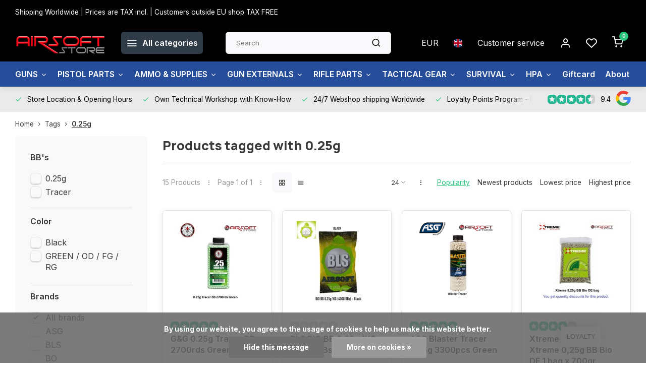

--- FILE ---
content_type: text/html;charset=utf-8
request_url: https://www.airsoftstore.be/en/tags/025g/
body_size: 29925
content:
<!DOCTYPE html><html lang="en"><head><meta charset="utf-8"/><!-- [START] 'blocks/head.rain' --><!--

  (c) 2008-2026 Lightspeed Netherlands B.V.
  http://www.lightspeedhq.com
  Generated: 19-01-2026 @ 07:41:49

--><link rel="canonical" href="https://www.airsoftstore.be/en/tags/025g/"/><link rel="alternate" href="https://www.airsoftstore.be/en/index.rss" type="application/rss+xml" title="New products"/><link href="https://cdn.webshopapp.com/assets/cookielaw.css?2025-02-20" rel="stylesheet" type="text/css"/><meta name="robots" content="noodp,noydir"/><meta property="og:url" content="https://www.airsoftstore.be/en/tags/025g/?source=facebook"/><meta property="og:site_name" content="Airsoft Store"/><meta property="og:title" content="0.25g"/><meta property="og:description" content="Airsoft Store - Your store and partner  in airsoft replicas, tactical gears &amp; accessories, repairs &amp; customizations"/><!--[if lt IE 9]><script src="https://cdn.webshopapp.com/assets/html5shiv.js?2025-02-20"></script><![endif]--><!-- [END] 'blocks/head.rain' --><meta http-equiv="X-UA-Compatible" content="IE=edge" /><title>0.25g - Airsoft Store</title><meta name="description" content="Airsoft Store - Your store and partner  in airsoft replicas, tactical gears &amp; accessories, repairs &amp; customizations"><meta name="keywords" content="0.25g, Airsoft, Airsoft Store, uk, great britain, scotland, wales, Airsoft Bruges, Bruges, milsim, cqb, west-vlaanderen, airsoft west-vlaanderen,  europa, online, store"><meta name="MobileOptimized" content="320"><meta name="HandheldFriendly" content="true"><meta name="viewport" content="width=device-width, initial-scale=1, initial-scale=1, minimum-scale=1, maximum-scale=1, user-scalable=no"><meta name="author" content="https://www.webdinge.nl/"><link rel="preload" href="https://fonts.googleapis.com/css2?family=Manrope:wght@800&amp;family=Inter:wght@400;600;700;800;900&display=swap" as="style"><link rel="preconnect" href="https://fonts.googleapis.com"><link rel="preconnect" href="https://fonts.gstatic.com" crossorigin><link rel="dns-prefetch" href="https://fonts.googleapis.com"><link rel="dns-prefetch" href="https://fonts.gstatic.com" crossorigin><link href='https://fonts.googleapis.com/css2?family=Manrope:wght@800&amp;family=Inter:wght@400;600;700;800;900&display=swap' rel='stylesheet'><link rel="preconnect" href="//cdn.webshopapp.com/" crossorigin><link rel="dns-prefetch" href="//cdn.webshopapp.com/"><link rel="preload" as="style" href="https://cdn.webshopapp.com/shops/172076/themes/182148/assets/department-v3-functions.css?20260102102419"><link rel="preload" as="style" href="https://cdn.webshopapp.com/shops/172076/themes/182148/assets/theme-department-v3.css?20260102102419"><link rel="preload" as="script" href="https://cdn.webshopapp.com/shops/172076/themes/182148/assets/department-v3-functions.js?20260102102419"><link rel="preload" as="script" href="https://cdn.webshopapp.com/shops/172076/themes/182148/assets/theme-department-v3.js?20260102102419"><link rel="preload" href="https://cdn.webshopapp.com/shops/172076/themes/182148/v/2573011/assets/slide1-mobile-image.png?20250219204926" as="image" media="(max-width: 752.99px)"><link rel="preload" href="https://cdn.webshopapp.com/shops/172076/themes/182148/v/2573032/assets/slide1-tablet-image.png?20250219210243" as="image" media="(min-width: 753px) and (max-width: 991.99px)"><link rel="preload" href="https://cdn.webshopapp.com/shops/172076/themes/182148/v/2572968/assets/slide1-image.png?20250219204843" as="image" media="(min-width: 992px)"><link rel="shortcut icon" href="https://cdn.webshopapp.com/shops/172076/themes/182148/assets/favicon.ico?20260102102419" type="image/x-icon" /><link rel="stylesheet" href="https://cdn.webshopapp.com/shops/172076/themes/182148/assets/department-v3-functions.css?20260102102419" /><link rel="stylesheet" href="https://cdn.webshopapp.com/shops/172076/themes/182148/assets/theme-department-v3.css?20260102102419" /><script src="https://cdn.webshopapp.com/shops/172076/themes/182148/assets/jquery-3-5-1-min.js?20260102102419"></script><script>window.WEBP_ENABLED = 0</script><script>
 window.lazySizesConfig = window.lazySizesConfig || {};
 window.lazySizesConfig.lazyClass = 'lazy';
 window.lazySizesConfig.customMedia = {
    '--small': '(max-width: 752.99px)', //mob
    '--medium': '(min-width: 753px) and (max-width: 991.99px)', // tab
    '--large': '(min-width: 992px)'
 };
 document.addEventListener('lazybeforeunveil', function(e){
    var bg = e.target.getAttribute('data-bg');
    if(bg){
        e.target.style.backgroundImage = 'url(' + bg + ')';
    }
 });
</script><script type="application/ld+json">
[
  {
    "@context": "https://schema.org/",
    "@type": "Organization",
    "url": "https://www.airsoftstore.be/en/",
    "name": "Your store and partner  in airsoft replicas, tactical gears &amp; accessories, repairs &amp; customizations",
    "legalName": "Airsoft Store",
    "description": "Airsoft Store - Your store and partner  in airsoft replicas, tactical gears &amp; accessories, repairs &amp; customizations",
    "logo": "https://cdn.webshopapp.com/shops/172076/themes/182148/v/2569308/assets/logo.png?20250217102352",
    "image": "https://cdn.webshopapp.com/shops/172076/themes/182148/v/2572968/assets/slide1-image.png?20250219204843",
    "contactPoint": {
      "@type": "ContactPoint",
      "contactType": "Customer service",
      "telephone": "Oostkamp +32(0)50694668"
    },
    "address": {
      "@type": "PostalAddress",
      "streetAddress": "Legeweg 135/2",
      "addressLocality": "Oostkamp",
      "postalCode": "8020",
      "addressCountry": "Belgium"
    }
    ,
    "aggregateRating": {
        "@type": "AggregateRating",
        "bestRating": "10",
        "worstRating": "1",
        "ratingValue": "9.4",
        "reviewCount": "5487",
        "url":"some-url"
    }
      }
  ,
  {
  "@context": "https://schema.org",
  "@type": "BreadcrumbList",
    "itemListElement": [{
      "@type": "ListItem",
      "position": 1,
      "name": "Home",
      "item": "https://www.airsoftstore.be/en/"
    },        {
      "@type": "ListItem",
      "position": 2,
      "name": "Tags",
      "item": "https://www.airsoftstore.be/en/tags/"
    },         {
      "@type": "ListItem",
      "position": 3,
      "name": "0.25g",
      "item": "https://www.airsoftstore.be/en/tags/025g/"
    }         ]
  }
              ]
</script><style>.kiyoh-shop-snippets {	display: none !important;}</style></head><body><div class="main-container three-lines"><aside class="notbar" style="background:#000000;color:#ffffff;"><div class="container flex flex-between flex-align-center"><p class="flex1">
        Shipping Worldwide | Prices are TAX incl. | Customers outside EU shop TAX FREE 
          
    </p></div></aside><header id="header"><div class="inner-head"><div class="header flex flex-align-center flex-between container"><div class="logo flex flex-align-center  rect "><a href="https://www.airsoftstore.be/en/" title="Airsoft Store" ><img src="https://cdn.webshopapp.com/shops/172076/themes/182148/v/1274642/assets/mobile-logo.png?20230615122433" alt="Airsoft Store"width="240" height="60"  class="visible-mobile visible-tablet" /><img src="https://cdn.webshopapp.com/shops/172076/themes/182148/v/2569308/assets/logo.png?20250217102352" alt="Airsoft Store" width="240" height="60" class="visible-desktop"/></a><a class=" all-cats btn-hover open_side" data-mposition="left" data-menu="cat_menu" href="javascript:;"><i class="icon-menu"></i><span class="visible-desktop">All categories</span></a></div><div class="search search-desk flex1 visible-desktop"><form action="https://www.airsoftstore.be/en/search/" method="get"><div class="clearable-input flex"><input type="text" name="q" class="search-query" autocomplete="off" placeholder="Search" value="" x-webkit-speech/><span class="clear-search" data-clear-input><i class="icon-x"></i>Clear</span><button type="submit" class="btn"><i class="icon-search"></i></button></div></form><div class="autocomplete dropdown-menu" role="menu"><div class="products grid grid-3 container"></div><div class="notfound">No products found</div><div class="more container"><a class="btn btn1" href="#">View all results<span> (0)</span></a></div></div></div><div class="tools-wrap flex flex-align-center"><div class="settings visible-desktop"><div class="select-dropdown flex flex-align-center flex-between"><span data-toggle="dropdown" class="flex flex-column btn-hover">EUR</span><div class="dropdown-menu" role="menu"><a href="https://www.airsoftstore.be/en/session/currency/eur/" rel="nofollow" title="eur"><span>EUR</span></a><a href="https://www.airsoftstore.be/en/session/currency/gbp/" rel="nofollow" title="gbp"><span>GBP</span></a><a href="https://www.airsoftstore.be/en/session/currency/usd/" rel="nofollow" title="usd"><span>USD</span></a></div></div></div><div class="settings langs visible-desktop"><div class="select-dropdown flex flex-align-center flex-between"><span data-toggle="dropdown" class="flex flex-column btn-hover"><img src="https://cdn.webshopapp.com/shops/172076/themes/182148/assets/flag-en.svg?20260102102419" alt="" width="17" height="17"/></span><div class="dropdown-menu" role="menu"><a href="https://www.airsoftstore.be/nl/go/category/" lang="nl" title="Nederlands"><img class="flag-icon" src="https://cdn.webshopapp.com/shops/172076/themes/182148/assets/flag-nl.svg?20260102102419" alt="Nederlands" width="17" height="17"/></a><a href="https://www.airsoftstore.be/de/go/category/" lang="de" title="Deutsch"><img class="flag-icon" src="https://cdn.webshopapp.com/shops/172076/themes/182148/assets/flag-de.svg?20260102102419" alt="Deutsch" width="17" height="17"/></a><a href="https://www.airsoftstore.be/en/go/category/" lang="en" title="English"><img class="flag-icon" src="https://cdn.webshopapp.com/shops/172076/themes/182148/assets/flag-en.svg?20260102102419" alt="English" width="17" height="17"/></a><a href="https://www.airsoftstore.be/fr/go/category/" lang="fr" title="Français"><img class="flag-icon" src="https://cdn.webshopapp.com/shops/172076/themes/182148/assets/flag-fr.svg?20260102102419" alt="Français" width="17" height="17"/></a></div></div></div><div class="tool service visible-desktop"><a class="flex flex-align-center btn-hover" href="https://www.airsoftstore.be/en/service/">Customer service</a></div><div class="tool myacc"><a class="flex flex-align-center btn-hover open_side" href="javascript:;" data-menu="acc_login" data-mposition="right"><i class="icon-user"></i></a></div><div class="tool wishlist"><a class="flex flex-align-center btn-hover open_side" href="javascript:;" data-menu="acc_login" data-mposition="right"><i class="icon-heart"></i></a></div><div class="tool mini-cart"><a href="javascript:;" class="flex flex-column flex-align-center btn-hover open_side" data-menu="cart" data-mposition="right"><span class="i-wrap"><span class="ccnt">0</span><i class="icon-shopping-cart"></i></span></a></div></div></div><nav id="menu" class="nav list-inline menu_style2 visible-desktop"><div class="container"><ul class="menu list-inline is_no-side limit_1000"><li class="item sub use_mega"><a href="https://www.airsoftstore.be/en/guns/" title="GUNS">GUNS<i class="hidden-tab-ls icon-chevron-down"></i></a><div class="dropdown-menu mega-menu"><div class="menu-content container flex flex-column flex1"><div class="flex flex-wrap men-cont-wrap" style="margin: 0 -15px;"><div class="col flex flex-column"><a class="title" href="https://www.airsoftstore.be/en/guns/airsoft-guns/" title="AIRSOFT GUNS">AIRSOFT GUNS</a><a class="subtitle" href="https://www.airsoftstore.be/en/guns/airsoft-guns/pistols-revolvers-handguns/" title="Pistols / Revolvers / handguns">Pistols / Revolvers / handguns</a><a class="subtitle" href="https://www.airsoftstore.be/en/guns/airsoft-guns/shotgun/" title="Shotgun">Shotgun</a><a class="subtitle" href="https://www.airsoftstore.be/en/guns/airsoft-guns/submachine-guns/" title="Submachine Guns">Submachine Guns</a><a class="subtitle" href="https://www.airsoftstore.be/en/guns/airsoft-guns/assault-rifles/" title="Assault Rifles">Assault Rifles</a><a class="subtitle last" href="https://www.airsoftstore.be/en/guns/airsoft-guns/hpa-rifles/" title="HPA Rifles">HPA Rifles</a><a href="https://www.airsoftstore.be/en/guns/airsoft-guns/" title="AIRSOFT GUNS" class="cat-more">View all<i class="text_w_icon icon-chevron-right"></i></a></div><div class="col flex flex-column"><a class="title" href="https://www.airsoftstore.be/en/guns/airguns/" title="AIRGUNS">AIRGUNS</a><a class="subtitle" href="https://www.airsoftstore.be/en/guns/airguns/pistols/" title="Pistols">Pistols</a><a class="subtitle last" href="https://www.airsoftstore.be/en/guns/airguns/rifles/" title="Rifles">Rifles</a></div><div class="col "><a class="title" href="https://www.airsoftstore.be/en/guns/gelblaster/" title="GELBLASTER">GELBLASTER</a></div><div class="col flex flex-column"><a class="title" href="https://www.airsoftstore.be/en/guns/bows/" title="BOWS">BOWS</a><a class="subtitle" href="https://www.airsoftstore.be/en/guns/bows/long-bow/" title="Long Bow">Long Bow</a><a class="subtitle" href="https://www.airsoftstore.be/en/guns/bows/crossbow/" title="CrossBow">CrossBow</a><a class="subtitle" href="https://www.airsoftstore.be/en/guns/bows/arrows/" title="Arrows">Arrows</a><a class="subtitle" href="https://www.airsoftstore.be/en/guns/bows/slingshot/" title="Slingshot">Slingshot</a><a class="subtitle last" href="https://www.airsoftstore.be/en/guns/bows/slingshot-ammo/" title="Slingshot Ammo">Slingshot Ammo</a></div><div class="col flex flex-column"><a class="title" href="https://www.airsoftstore.be/en/guns/t4e-defense/" title="T4E DEFENSE">T4E DEFENSE</a><a class="subtitle" href="https://www.airsoftstore.be/en/guns/t4e-defense/pistols-revolvers-handguns/" title="Pistols / Revolvers / Handguns">Pistols / Revolvers / Handguns</a><a class="subtitle last" href="https://www.airsoftstore.be/en/guns/t4e-defense/rifles/" title="Rifles">Rifles</a></div><div class="col flex flex-column"><a class="title" href="https://www.airsoftstore.be/en/guns/alarm-guns/" title="ALARM GUNS">ALARM GUNS</a><a class="subtitle" href="https://www.airsoftstore.be/en/guns/alarm-guns/ammo/" title="AMMO">AMMO</a><a class="subtitle last" href="https://www.airsoftstore.be/en/guns/alarm-guns/pistols/" title="PISTOLS">PISTOLS</a></div><div class="col "><a class="title" href="https://www.airsoftstore.be/en/guns/inert-gun-replicas/" title="INERT GUN REPLICAS">INERT GUN REPLICAS</a></div></div></div><div class="menu-ext products"><div class="container flex  flex-align-center"><a class="title" href="" title=""></a><div class="flex ext-cont"></div></div></div></div></li><li class="item sub use_mega"><a href="https://www.airsoftstore.be/en/pistol-parts/" title="PISTOL PARTS">PISTOL PARTS<i class="hidden-tab-ls icon-chevron-down"></i></a><div class="dropdown-menu mega-menu"><div class="menu-content container flex flex-column flex1"><div class="flex flex-wrap men-cont-wrap" style="margin: 0 -15px;"><div class="col flex flex-column"><a class="title" href="https://www.airsoftstore.be/en/pistol-parts/hi-capa-corner/" title="HI-CAPA Corner">HI-CAPA Corner</a><a class="subtitle" href="https://www.airsoftstore.be/en/pistol-parts/hi-capa-corner/hi-capa-adapters/" title="Hi-Capa Adapters">Hi-Capa Adapters</a><a class="subtitle" href="https://www.airsoftstore.be/en/pistol-parts/hi-capa-corner/hi-capa-blowback-houzing-nozzle/" title="Hi-Capa Blowback Houzing &amp; Nozzle">Hi-Capa Blowback Houzing &amp; Nozzle</a><a class="subtitle" href="https://www.airsoftstore.be/en/pistol-parts/hi-capa-corner/cocking-handle/" title="Cocking Handle">Cocking Handle</a><a class="subtitle" href="https://www.airsoftstore.be/en/pistol-parts/hi-capa-corner/hi-capa-grips/" title="Hi-Capa Grips">Hi-Capa Grips</a><a class="subtitle last" href="https://www.airsoftstore.be/en/pistol-parts/hi-capa-corner/hi-capa-gripsafeties-thumbsafeties/" title="Hi-Capa Gripsafeties &amp; Thumbsafeties">Hi-Capa Gripsafeties &amp; Thumbsafeties</a><a href="https://www.airsoftstore.be/en/pistol-parts/hi-capa-corner/" title="HI-CAPA Corner" class="cat-more">View all<i class="text_w_icon icon-chevron-right"></i></a></div><div class="col flex flex-column"><a class="title" href="https://www.airsoftstore.be/en/pistol-parts/aap-01-g-series-corner/" title="AAP-01 / G Series Corner">AAP-01 / G Series Corner</a><a class="subtitle" href="https://www.airsoftstore.be/en/pistol-parts/aap-01-g-series-corner/aap-01-adapters/" title="AAP-01 Adapters">AAP-01 Adapters</a><a class="subtitle" href="https://www.airsoftstore.be/en/pistol-parts/aap-01-g-series-corner/blowback-houzing-nozzle/" title="Blowback Houzing &amp; Nozzle">Blowback Houzing &amp; Nozzle</a><a class="subtitle" href="https://www.airsoftstore.be/en/pistol-parts/aap-01-g-series-corner/cocking-handle/" title="Cocking Handle">Cocking Handle</a><a class="subtitle" href="https://www.airsoftstore.be/en/pistol-parts/aap-01-g-series-corner/aap-01-other-attachments/" title="AAP-01 Other attachments">AAP-01 Other attachments</a><a class="subtitle last" href="https://www.airsoftstore.be/en/pistol-parts/aap-01-g-series-corner/aap-01-guiderods-plugs-springs/" title="AAP-01 Guiderods / Plugs / Springs">AAP-01 Guiderods / Plugs / Springs</a><a href="https://www.airsoftstore.be/en/pistol-parts/aap-01-g-series-corner/" title="AAP-01 / G Series Corner" class="cat-more">View all<i class="text_w_icon icon-chevron-right"></i></a></div><div class="col flex flex-column"><a class="title" href="https://www.airsoftstore.be/en/pistol-parts/miscellaneous/" title="Miscellaneous">Miscellaneous</a><a class="subtitle" href="https://www.airsoftstore.be/en/pistol-parts/miscellaneous/hopup-buckings/" title="Hopup Buckings">Hopup Buckings</a><a class="subtitle" href="https://www.airsoftstore.be/en/pistol-parts/miscellaneous/others/" title="Others">Others</a><a class="subtitle last" href="https://www.airsoftstore.be/en/pistol-parts/miscellaneous/upgrade-kits/" title="Upgrade Kits">Upgrade Kits</a></div><div class="col flex flex-column"><a class="title" href="https://www.airsoftstore.be/en/pistol-parts/other-pistol-model-parts/" title="OTHER PISTOL MODEL PARTS">OTHER PISTOL MODEL PARTS</a><a class="subtitle" href="https://www.airsoftstore.be/en/pistol-parts/other-pistol-model-parts/valves/" title="Valves">Valves</a><a class="subtitle" href="https://www.airsoftstore.be/en/pistol-parts/other-pistol-model-parts/feeding-lips/" title="Feeding Lips">Feeding Lips</a><a class="subtitle" href="https://www.airsoftstore.be/en/pistol-parts/other-pistol-model-parts/o-rings-seals/" title="O-Rings &amp; Seals">O-Rings &amp; Seals</a><a class="subtitle" href="https://www.airsoftstore.be/en/pistol-parts/other-pistol-model-parts/bb-pushers-followers/" title="BB Pushers/Followers">BB Pushers/Followers</a><a class="subtitle last" href="https://www.airsoftstore.be/en/pistol-parts/other-pistol-model-parts/springs-guides/" title="Springs &amp; Guides">Springs &amp; Guides</a><a href="https://www.airsoftstore.be/en/pistol-parts/other-pistol-model-parts/" title="OTHER PISTOL MODEL PARTS" class="cat-more">View all<i class="text_w_icon icon-chevron-right"></i></a></div><div class="col flex flex-column"><a class="title" href="https://www.airsoftstore.be/en/pistol-parts/pistol-gun-skins/" title="Pistol Gun Skins">Pistol Gun Skins</a><a class="subtitle" href="https://www.airsoftstore.be/en/pistol-parts/pistol-gun-skins/hi-capa-gun-skins/" title="Hi-Capa Gun Skins">Hi-Capa Gun Skins</a><a class="subtitle" href="https://www.airsoftstore.be/en/pistol-parts/pistol-gun-skins/aap-01-gun-skins/" title="AAP-01 Gun Skins">AAP-01 Gun Skins</a><a class="subtitle last" href="https://www.airsoftstore.be/en/pistol-parts/pistol-gun-skins/glock-17-22-gun-skins/" title="Glock 17/22 Gun Skins">Glock 17/22 Gun Skins</a></div></div></div><div class="menu-ext products"><div class="container flex  flex-align-center"><a class="title" href="" title=""></a><div class="flex ext-cont"></div></div></div></div></li><li class="item sub use_mega"><a href="https://www.airsoftstore.be/en/ammo-supplies/" title="AMMO &amp; SUPPLIES">AMMO &amp; SUPPLIES<i class="hidden-tab-ls icon-chevron-down"></i></a><div class="dropdown-menu mega-menu"><div class="menu-content container flex flex-column flex1"><div class="flex flex-wrap men-cont-wrap" style="margin: 0 -15px;"><div class="col flex flex-column"><a class="title" href="https://www.airsoftstore.be/en/ammo-supplies/airsoft-bbs-6mm/" title="Airsoft BBs 6mm">Airsoft BBs 6mm</a><a class="subtitle" href="https://www.airsoftstore.be/en/ammo-supplies/airsoft-bbs-6mm/bio-bb-020g-030g/" title="Bio BB 0.20g -&gt; 0.30g">Bio BB 0.20g -&gt; 0.30g</a><a class="subtitle" href="https://www.airsoftstore.be/en/ammo-supplies/airsoft-bbs-6mm/bio-bb-031g-040g/" title="Bio BB 0.31g -&gt; 0.40g">Bio BB 0.31g -&gt; 0.40g</a><a class="subtitle last" href="https://www.airsoftstore.be/en/ammo-supplies/airsoft-bbs-6mm/bio-bb-041g-050g/" title="Bio BB 0.41g -&gt; 0.50g">Bio BB 0.41g -&gt; 0.50g</a></div><div class="col flex flex-column"><a class="title" href="https://www.airsoftstore.be/en/ammo-supplies/tracer-bbs/" title="Tracer BBs">Tracer BBs</a><a class="subtitle" href="https://www.airsoftstore.be/en/ammo-supplies/tracer-bbs/tracer-bb-020g/" title="Tracer BB 0.20g">Tracer BB 0.20g</a><a class="subtitle" href="https://www.airsoftstore.be/en/ammo-supplies/tracer-bbs/tracer-bb-025g/" title="Tracer BB 0.25g">Tracer BB 0.25g</a><a class="subtitle" href="https://www.airsoftstore.be/en/ammo-supplies/tracer-bbs/tracer-bb-028g/" title="Tracer BB 0.28g">Tracer BB 0.28g</a><a class="subtitle" href="https://www.airsoftstore.be/en/ammo-supplies/tracer-bbs/tracer-bb-030g/" title="Tracer BB 0.30g">Tracer BB 0.30g</a><a class="subtitle last" href="https://www.airsoftstore.be/en/ammo-supplies/tracer-bbs/tracer-bb-032g/" title="Tracer BB 0.32g">Tracer BB 0.32g</a></div><div class="col "><a class="title" href="https://www.airsoftstore.be/en/ammo-supplies/airsoft-bbs-8mm/" title="Airsoft BBs 8mm">Airsoft BBs 8mm</a></div><div class="col flex flex-column"><a class="title" href="https://www.airsoftstore.be/en/ammo-supplies/t4e-self-defense-ammo/" title="T4E Self Defense Ammo">T4E Self Defense Ammo</a><a class="subtitle" href="https://www.airsoftstore.be/en/ammo-supplies/t4e-self-defense-ammo/43/" title=".43">.43</a><a class="subtitle" href="https://www.airsoftstore.be/en/ammo-supplies/t4e-self-defense-ammo/50/" title=".50">.50</a><a class="subtitle last" href="https://www.airsoftstore.be/en/ammo-supplies/t4e-self-defense-ammo/68/" title=".68">.68</a></div><div class="col flex flex-column"><a class="title" href="https://www.airsoftstore.be/en/ammo-supplies/airgun-ammo/" title="Airgun ammo">Airgun ammo</a><a class="subtitle" href="https://www.airsoftstore.be/en/ammo-supplies/airgun-ammo/steel-bbs-45mm/" title="STEEL BB&#039;S 4.5mm">STEEL BB&#039;S 4.5mm</a><a class="subtitle last" href="https://www.airsoftstore.be/en/ammo-supplies/airgun-ammo/pellets/" title="Pellets">Pellets</a></div><div class="col flex flex-column"><a class="title" href="https://www.airsoftstore.be/en/ammo-supplies/batteries/" title="Batteries">Batteries</a><a class="subtitle" href="https://www.airsoftstore.be/en/ammo-supplies/batteries/nimh-batteries/" title="Nimh Batteries">Nimh Batteries</a><a class="subtitle" href="https://www.airsoftstore.be/en/ammo-supplies/batteries/74v-lipo/" title="7.4V Lipo">7.4V Lipo</a><a class="subtitle" href="https://www.airsoftstore.be/en/ammo-supplies/batteries/111v-lipo/" title="11.1V Lipo">11.1V Lipo</a><a class="subtitle" href="https://www.airsoftstore.be/en/ammo-supplies/batteries/74v-li-ion/" title="7.4V Li-Ion">7.4V Li-Ion</a><a class="subtitle last" href="https://www.airsoftstore.be/en/ammo-supplies/batteries/111v-li-ion/" title="11.1V Li-Ion">11.1V Li-Ion</a><a href="https://www.airsoftstore.be/en/ammo-supplies/batteries/" title="Batteries" class="cat-more">View all<i class="text_w_icon icon-chevron-right"></i></a></div><div class="col flex flex-column"><a class="title" href="https://www.airsoftstore.be/en/ammo-supplies/battery-charger-and-holders/" title="Battery Charger and holders">Battery Charger and holders</a><a class="subtitle" href="https://www.airsoftstore.be/en/ammo-supplies/battery-charger-and-holders/standard-chargers/" title="Standard Chargers">Standard Chargers</a><a class="subtitle" href="https://www.airsoftstore.be/en/ammo-supplies/battery-charger-and-holders/smart-chargers/" title="Smart Chargers">Smart Chargers</a><a class="subtitle last" href="https://www.airsoftstore.be/en/ammo-supplies/battery-charger-and-holders/battery-box/" title="Battery Box">Battery Box</a></div><div class="col flex flex-column"><a class="title" href="https://www.airsoftstore.be/en/ammo-supplies/gas-co2/" title="Gas &amp; CO2">Gas &amp; CO2</a><a class="subtitle" href="https://www.airsoftstore.be/en/ammo-supplies/gas-co2/light/" title="Light">Light</a><a class="subtitle" href="https://www.airsoftstore.be/en/ammo-supplies/gas-co2/standard/" title="Standard">Standard</a><a class="subtitle" href="https://www.airsoftstore.be/en/ammo-supplies/gas-co2/high/" title="High">High</a><a class="subtitle" href="https://www.airsoftstore.be/en/ammo-supplies/gas-co2/extreme/" title="Extreme">Extreme</a><a class="subtitle last" href="https://www.airsoftstore.be/en/ammo-supplies/gas-co2/c02-adapters/" title="C02 &amp; ADAPTERS">C02 &amp; ADAPTERS</a></div><div class="col flex flex-column"><a class="title" href="https://www.airsoftstore.be/en/ammo-supplies/targets-accesories/" title="Targets &amp; Accesories">Targets &amp; Accesories</a><a class="subtitle" href="https://www.airsoftstore.be/en/ammo-supplies/targets-accesories/targets/" title="Targets">Targets</a><a class="subtitle last" href="https://www.airsoftstore.be/en/ammo-supplies/targets-accesories/essentials/" title="Essentials">Essentials</a></div><div class="col flex flex-column"><a class="title" href="https://www.airsoftstore.be/en/ammo-supplies/magazines-and-shells/" title="Magazines and Shells">Magazines and Shells</a><a class="subtitle" href="https://www.airsoftstore.be/en/ammo-supplies/magazines-and-shells/airsoft-mags-shells/" title="Airsoft Mags &amp; Shells">Airsoft Mags &amp; Shells</a><a class="subtitle" href="https://www.airsoftstore.be/en/ammo-supplies/magazines-and-shells/airgun-mags-shells/" title="Airgun Mags &amp; Shells">Airgun Mags &amp; Shells</a><a class="subtitle" href="https://www.airsoftstore.be/en/ammo-supplies/magazines-and-shells/t4e-defense-mags-shells/" title="T4E Defense Mags &amp; Shells">T4E Defense Mags &amp; Shells</a><a class="subtitle" href="https://www.airsoftstore.be/en/ammo-supplies/magazines-and-shells/alarm-blank-gun-mags-shells/" title="Alarm Blank Gun Mags &amp; Shells">Alarm Blank Gun Mags &amp; Shells</a><a class="subtitle last" href="https://www.airsoftstore.be/en/ammo-supplies/magazines-and-shells/ammo-boxes/" title="Ammo Boxes">Ammo Boxes</a></div><div class="col flex flex-column"><a class="title" href="https://www.airsoftstore.be/en/ammo-supplies/others/" title="Others">Others</a><a class="subtitle" href="https://www.airsoftstore.be/en/ammo-supplies/others/grenade-shells/" title="Grenade Shells">Grenade Shells</a><a class="subtitle" href="https://www.airsoftstore.be/en/ammo-supplies/others/grenades-mines-bombs/" title="Grenades - Mines - Bombs">Grenades - Mines - Bombs</a><a class="subtitle" href="https://www.airsoftstore.be/en/ammo-supplies/others/chronograph/" title="Chronograph">Chronograph</a><a class="subtitle last" href="https://www.airsoftstore.be/en/ammo-supplies/others/speedloaders/" title="Speedloaders">Speedloaders</a></div><div class="col flex flex-column"><a class="title" href="https://www.airsoftstore.be/en/ammo-supplies/gelblaster/" title="Gelblaster">Gelblaster</a><a class="subtitle" href="https://www.airsoftstore.be/en/ammo-supplies/gelblaster/gellets/" title="Gellets">Gellets</a><a class="subtitle" href="https://www.airsoftstore.be/en/ammo-supplies/gelblaster/tubs/" title="Tubs">Tubs</a><a class="subtitle" href="https://www.airsoftstore.be/en/ammo-supplies/gelblaster/targets/" title="Targets">Targets</a><a class="subtitle" href="https://www.airsoftstore.be/en/ammo-supplies/gelblaster/speedloader/" title="Speedloader">Speedloader</a><a class="subtitle last" href="https://www.airsoftstore.be/en/ammo-supplies/gelblaster/others/" title="Others">Others</a></div><div class="col "><a class="title" href="https://www.airsoftstore.be/en/ammo-supplies/maintenance-kits/" title="Maintenance Kits">Maintenance Kits</a></div><div class="col flex flex-column"><a class="title" href="https://www.airsoftstore.be/en/ammo-supplies/paintball-ammo/" title="Paintball ammo">Paintball ammo</a><a class="subtitle" href="https://www.airsoftstore.be/en/ammo-supplies/paintball-ammo/caliber-68/" title="Caliber .68">Caliber .68</a><a class="subtitle" href="https://www.airsoftstore.be/en/ammo-supplies/paintball-ammo/caliber-50/" title="Caliber .50">Caliber .50</a><a class="subtitle last" href="https://www.airsoftstore.be/en/ammo-supplies/paintball-ammo/caliber-43/" title="Caliber .43">Caliber .43</a></div></div></div><div class="menu-ext products"><div class="container flex  flex-align-center"><a class="title" href="" title=""></a><div class="flex ext-cont"></div></div></div></div></li><li class="item sub use_mega"><a href="https://www.airsoftstore.be/en/gun-externals/" title="GUN EXTERNALS">GUN EXTERNALS<i class="hidden-tab-ls icon-chevron-down"></i></a><div class="dropdown-menu mega-menu"><div class="menu-content container flex flex-column flex1"><div class="flex flex-wrap men-cont-wrap" style="margin: 0 -15px;"><div class="col "><a class="title" href="https://www.airsoftstore.be/en/gun-externals/mountable-flashlights/" title="Mountable Flashlights">Mountable Flashlights</a></div><div class="col flex flex-column"><a class="title" href="https://www.airsoftstore.be/en/gun-externals/optics-sights/" title="Optics &amp; Sights">Optics &amp; Sights</a><a class="subtitle" href="https://www.airsoftstore.be/en/gun-externals/optics-sights/red-dots/" title="Red Dots">Red Dots</a><a class="subtitle" href="https://www.airsoftstore.be/en/gun-externals/optics-sights/scopes/" title="Scopes">Scopes</a><a class="subtitle" href="https://www.airsoftstore.be/en/gun-externals/optics-sights/magnifiers/" title="Magnifiers">Magnifiers</a><a class="subtitle" href="https://www.airsoftstore.be/en/gun-externals/optics-sights/protector-killflash/" title="Protector &amp; Killflash">Protector &amp; Killflash</a><a class="subtitle last" href="https://www.airsoftstore.be/en/gun-externals/optics-sights/zerotators/" title="Zerotators">Zerotators</a><a href="https://www.airsoftstore.be/en/gun-externals/optics-sights/" title="Optics &amp; Sights" class="cat-more">View all<i class="text_w_icon icon-chevron-right"></i></a></div><div class="col flex flex-column"><a class="title" href="https://www.airsoftstore.be/en/gun-externals/silencers-tracers-adapters/" title="Silencers / Tracers &amp; adapters">Silencers / Tracers &amp; adapters</a><a class="subtitle" href="https://www.airsoftstore.be/en/gun-externals/silencers-tracers-adapters/tracer-units/" title="Tracer Units">Tracer Units</a><a class="subtitle" href="https://www.airsoftstore.be/en/gun-externals/silencers-tracers-adapters/silencers-suppressors/" title="Silencers / Suppressors">Silencers / Suppressors</a><a class="subtitle last" href="https://www.airsoftstore.be/en/gun-externals/silencers-tracers-adapters/adapters/" title="Adapters">Adapters</a></div><div class="col flex flex-column"><a class="title" href="https://www.airsoftstore.be/en/gun-externals/grips/" title="Grips">Grips</a><a class="subtitle" href="https://www.airsoftstore.be/en/gun-externals/grips/angled-grip/" title="Angled Grip">Angled Grip</a><a class="subtitle" href="https://www.airsoftstore.be/en/gun-externals/grips/vertical-grip/" title="Vertical Grip">Vertical Grip</a><a class="subtitle" href="https://www.airsoftstore.be/en/gun-externals/grips/multipurpose-grip/" title="Multipurpose Grip">Multipurpose Grip</a><a class="subtitle" href="https://www.airsoftstore.be/en/gun-externals/grips/carry-handles/" title="Carry Handles">Carry Handles</a><a class="subtitle last" href="https://www.airsoftstore.be/en/gun-externals/grips/body-rifle-grip/" title="Body Rifle Grip">Body Rifle Grip</a></div><div class="col "><a class="title" href="https://www.airsoftstore.be/en/gun-externals/magazine-spare-parts/" title="Magazine Spare Parts">Magazine Spare Parts</a></div><div class="col flex flex-column"><a class="title" href="https://www.airsoftstore.be/en/gun-externals/front-rifle-parts/" title="Front Rifle Parts">Front Rifle Parts</a><a class="subtitle" href="https://www.airsoftstore.be/en/gun-externals/front-rifle-parts/handguard/" title="Handguard">Handguard</a><a class="subtitle" href="https://www.airsoftstore.be/en/gun-externals/front-rifle-parts/bipods/" title="Bipods">Bipods</a><a class="subtitle" href="https://www.airsoftstore.be/en/gun-externals/front-rifle-parts/outer-barrel/" title="Outer Barrel">Outer Barrel</a><a class="subtitle" href="https://www.airsoftstore.be/en/gun-externals/front-rifle-parts/mountable-cameras/" title="Mountable Cameras">Mountable Cameras</a><a class="subtitle last" href="https://www.airsoftstore.be/en/gun-externals/front-rifle-parts/launchers/" title="Launchers">Launchers</a></div><div class="col flex flex-column"><a class="title" href="https://www.airsoftstore.be/en/gun-externals/body-rifle-parts/" title="Body Rifle Parts">Body Rifle Parts</a><a class="subtitle" href="https://www.airsoftstore.be/en/gun-externals/body-rifle-parts/bolt-catches/" title="Bolt Catches">Bolt Catches</a><a class="subtitle" href="https://www.airsoftstore.be/en/gun-externals/body-rifle-parts/bolt-forward-assists/" title="Bolt Forward Assists">Bolt Forward Assists</a><a class="subtitle" href="https://www.airsoftstore.be/en/gun-externals/body-rifle-parts/charging-handles/" title="Charging Handles">Charging Handles</a><a class="subtitle" href="https://www.airsoftstore.be/en/gun-externals/body-rifle-parts/fire-selectors/" title="Fire Selectors">Fire Selectors</a><a class="subtitle last" href="https://www.airsoftstore.be/en/gun-externals/body-rifle-parts/magazine-catches/" title="Magazine Catches">Magazine Catches</a><a href="https://www.airsoftstore.be/en/gun-externals/body-rifle-parts/" title="Body Rifle Parts" class="cat-more">View all<i class="text_w_icon icon-chevron-right"></i></a></div><div class="col flex flex-column"><a class="title" href="https://www.airsoftstore.be/en/gun-externals/rear-rifle-parts/" title="Rear Rifle Parts">Rear Rifle Parts</a><a class="subtitle" href="https://www.airsoftstore.be/en/gun-externals/rear-rifle-parts/battery-extention-units/" title="Battery Extention Units">Battery Extention Units</a><a class="subtitle last" href="https://www.airsoftstore.be/en/gun-externals/rear-rifle-parts/stocks/" title="Stocks">Stocks</a></div><div class="col flex flex-column"><a class="title" href="https://www.airsoftstore.be/en/gun-externals/rails-mounts-pins/" title="Rails - Mounts - Pins">Rails - Mounts - Pins</a><a class="subtitle" href="https://www.airsoftstore.be/en/gun-externals/rails-mounts-pins/slings/" title="Slings">Slings</a><a class="subtitle" href="https://www.airsoftstore.be/en/gun-externals/rails-mounts-pins/sling-swivel-mounts/" title="Sling Swivel Mounts">Sling Swivel Mounts</a><a class="subtitle" href="https://www.airsoftstore.be/en/gun-externals/rails-mounts-pins/rails/" title="Rails">Rails</a><a class="subtitle" href="https://www.airsoftstore.be/en/gun-externals/rails-mounts-pins/rail-panels/" title="Rail Panels">Rail Panels</a><a class="subtitle last" href="https://www.airsoftstore.be/en/gun-externals/rails-mounts-pins/other/" title="Other">Other</a></div><div class="col "><a class="title" href="https://www.airsoftstore.be/en/gun-externals/bullpup-kit/" title="Bullpup Kit">Bullpup Kit</a></div><div class="col flex flex-column"><a class="title" href="https://www.airsoftstore.be/en/gun-externals/rifle-gun-skins/" title="Rifle Gun Skins">Rifle Gun Skins</a><a class="subtitle" href="https://www.airsoftstore.be/en/gun-externals/rifle-gun-skins/vsr10-gun-skins/" title="VSR10 Gun Skins">VSR10 Gun Skins</a><a class="subtitle" href="https://www.airsoftstore.be/en/gun-externals/rifle-gun-skins/l96-gun-skins/" title="L96 Gun Skins">L96 Gun Skins</a><a class="subtitle" href="https://www.airsoftstore.be/en/gun-externals/rifle-gun-skins/arp9-gun-skins/" title="ARP9 Gun Skins">ARP9 Gun Skins</a><a class="subtitle" href="https://www.airsoftstore.be/en/gun-externals/rifle-gun-skins/arp556-gun-skins/" title="ARP556 Gun Skins">ARP556 Gun Skins</a><a class="subtitle last" href="https://www.airsoftstore.be/en/gun-externals/rifle-gun-skins/arp9-20-gun-skins/" title="ARP9 2.0 Gun Skins">ARP9 2.0 Gun Skins</a></div></div></div><div class="menu-ext products"><div class="container flex  flex-align-center"><a class="title" href="" title=""></a><div class="flex ext-cont"></div></div></div></div></li><li class="item sub use_mega"><a href="https://www.airsoftstore.be/en/rifle-parts/" title="RIFLE PARTS">RIFLE PARTS<i class="hidden-tab-ls icon-chevron-down"></i></a><div class="dropdown-menu mega-menu"><div class="menu-content container flex flex-column flex1"><div class="flex flex-wrap men-cont-wrap" style="margin: 0 -15px;"><div class="col flex flex-column"><a class="title" href="https://www.airsoftstore.be/en/rifle-parts/aeg-gearbox-parts/" title="AEG GEARBOX &amp; PARTS">AEG GEARBOX &amp; PARTS</a><a class="subtitle" href="https://www.airsoftstore.be/en/rifle-parts/aeg-gearbox-parts/gears-related/" title="Gears &amp; Related">Gears &amp; Related</a><a class="subtitle" href="https://www.airsoftstore.be/en/rifle-parts/aeg-gearbox-parts/selector-tappet-plate/" title="Selector &amp; Tappet Plate">Selector &amp; Tappet Plate</a><a class="subtitle" href="https://www.airsoftstore.be/en/rifle-parts/aeg-gearbox-parts/springs-parts/" title="SPRINGS &amp; PARTS">SPRINGS &amp; PARTS</a><a class="subtitle" href="https://www.airsoftstore.be/en/rifle-parts/aeg-gearbox-parts/nozzle/" title="Nozzle">Nozzle</a><a class="subtitle last" href="https://www.airsoftstore.be/en/rifle-parts/aeg-gearbox-parts/gearbox-and-shells/" title="GEARBOX and SHELLS">GEARBOX and SHELLS</a></div><div class="col flex flex-column"><a class="title" href="https://www.airsoftstore.be/en/rifle-parts/electric-parts/" title="ELECTRIC PARTS">ELECTRIC PARTS</a><a class="subtitle" href="https://www.airsoftstore.be/en/rifle-parts/electric-parts/fuses/" title="fuses">fuses</a><a class="subtitle" href="https://www.airsoftstore.be/en/rifle-parts/electric-parts/connectors-and-cables/" title="Connectors and Cables">Connectors and Cables</a><a class="subtitle last" href="https://www.airsoftstore.be/en/rifle-parts/electric-parts/mosfets-and-electronics/" title="Mosfets and Electronics">Mosfets and Electronics</a></div><div class="col flex flex-column"><a class="title" href="https://www.airsoftstore.be/en/rifle-parts/triggers/" title="Triggers">Triggers</a><a class="subtitle" href="https://www.airsoftstore.be/en/rifle-parts/triggers/for-v2-gearboxes-m4-types/" title="For V2 Gearboxes (M4 types)">For V2 Gearboxes (M4 types)</a><a class="subtitle" href="https://www.airsoftstore.be/en/rifle-parts/triggers/for-v3-gearboxes-ak-types/" title="For V3 Gearboxes (AK types)">For V3 Gearboxes (AK types)</a><a class="subtitle" href="https://www.airsoftstore.be/en/rifle-parts/triggers/sniper/" title="Sniper">Sniper</a><a class="subtitle last" href="https://www.airsoftstore.be/en/rifle-parts/triggers/other-types/" title="Other types">Other types</a></div><div class="col flex flex-column"><a class="title" href="https://www.airsoftstore.be/en/rifle-parts/hopup/" title="Hopup">Hopup</a><a class="subtitle" href="https://www.airsoftstore.be/en/rifle-parts/hopup/rubber-bucking/" title="Rubber Bucking">Rubber Bucking</a><a class="subtitle last" href="https://www.airsoftstore.be/en/rifle-parts/hopup/unit/" title="Unit">Unit</a></div><div class="col flex flex-column"><a class="title" href="https://www.airsoftstore.be/en/rifle-parts/inner-barrels/" title="Inner Barrels">Inner Barrels</a><a class="subtitle" href="https://www.airsoftstore.be/en/rifle-parts/inner-barrels/601/" title="6.01">6.01</a><a class="subtitle" href="https://www.airsoftstore.be/en/rifle-parts/inner-barrels/602/" title="6.02">6.02</a><a class="subtitle" href="https://www.airsoftstore.be/en/rifle-parts/inner-barrels/603/" title="6.03">6.03</a><a class="subtitle last" href="https://www.airsoftstore.be/en/rifle-parts/inner-barrels/others/" title="Others">Others</a></div><div class="col flex flex-column"><a class="title" href="https://www.airsoftstore.be/en/rifle-parts/motors/" title="Motors">Motors</a><a class="subtitle" href="https://www.airsoftstore.be/en/rifle-parts/motors/long-axe/" title="Long Axe">Long Axe</a><a class="subtitle" href="https://www.airsoftstore.be/en/rifle-parts/motors/short-axe/" title="Short Axe">Short Axe</a><a class="subtitle last" href="https://www.airsoftstore.be/en/rifle-parts/motors/connectors-other-parts/" title="Connectors &amp; Other Parts">Connectors &amp; Other Parts</a></div><div class="col flex flex-column"><a class="title" href="https://www.airsoftstore.be/en/rifle-parts/piston-and-cylinder/" title="Piston and Cylinder">Piston and Cylinder</a><a class="subtitle" href="https://www.airsoftstore.be/en/rifle-parts/piston-and-cylinder/piston-heads/" title="Piston &amp; Heads">Piston &amp; Heads</a><a class="subtitle" href="https://www.airsoftstore.be/en/rifle-parts/piston-and-cylinder/cylinder-heads/" title="Cylinder &amp; Heads">Cylinder &amp; Heads</a><a class="subtitle last" href="https://www.airsoftstore.be/en/rifle-parts/piston-and-cylinder/o-rings-sorbo-pads/" title="O-rings &amp; Sorbo Pads">O-rings &amp; Sorbo Pads</a></div><div class="col flex flex-column"><a class="title" href="https://www.airsoftstore.be/en/rifle-parts/single-action-rifle-springs/" title="Single Action Rifle Springs">Single Action Rifle Springs</a><a class="subtitle" href="https://www.airsoftstore.be/en/rifle-parts/single-action-rifle-springs/l96/" title="L96">L96</a><a class="subtitle" href="https://www.airsoftstore.be/en/rifle-parts/single-action-rifle-springs/vsr10/" title="VSR10">VSR10</a><a class="subtitle last" href="https://www.airsoftstore.be/en/rifle-parts/single-action-rifle-springs/shotgun/" title="Shotgun">Shotgun</a></div><div class="col "><a class="title" href="https://www.airsoftstore.be/en/rifle-parts/upgrade-kits/" title="Upgrade Kits">Upgrade Kits</a></div><div class="col "><a class="title" href="https://www.airsoftstore.be/en/rifle-parts/others/" title="Others">Others</a></div></div></div><div class="menu-ext products"><div class="container flex  flex-align-center"><a class="title" href="" title=""></a><div class="flex ext-cont"></div></div></div></div></li><li class="item sub use_mega"><a href="https://www.airsoftstore.be/en/tactical-gear/" title="TACTICAL GEAR">TACTICAL GEAR<i class="hidden-tab-ls icon-chevron-down"></i></a><div class="dropdown-menu mega-menu"><div class="menu-content container flex flex-column flex1"><div class="flex flex-wrap men-cont-wrap" style="margin: 0 -15px;"><div class="col flex flex-column"><a class="title" href="https://www.airsoftstore.be/en/tactical-gear/headwear/" title="HEADWEAR">HEADWEAR</a><a class="subtitle" href="https://www.airsoftstore.be/en/tactical-gear/headwear/helmets/" title="Helmets">Helmets</a><a class="subtitle" href="https://www.airsoftstore.be/en/tactical-gear/headwear/goggles-masks/" title="Goggles &amp; Masks">Goggles &amp; Masks</a><a class="subtitle" href="https://www.airsoftstore.be/en/tactical-gear/headwear/balaclava-scarve-veils/" title="BALACLAVA / SCARVE / VEILS">BALACLAVA / SCARVE / VEILS</a><a class="subtitle" href="https://www.airsoftstore.be/en/tactical-gear/headwear/caps-boonies/" title="CAPS &amp; BOONIES">CAPS &amp; BOONIES</a><a class="subtitle last" href="https://www.airsoftstore.be/en/tactical-gear/headwear/accessories-parts/" title="ACCESSORIES &amp; PARTS">ACCESSORIES &amp; PARTS</a></div><div class="col flex flex-column"><a class="title" href="https://www.airsoftstore.be/en/tactical-gear/communications/" title="Communications">Communications</a><a class="subtitle" href="https://www.airsoftstore.be/en/tactical-gear/communications/headsets/" title="Headsets">Headsets</a><a class="subtitle" href="https://www.airsoftstore.be/en/tactical-gear/communications/ptt/" title="PTT">PTT</a><a class="subtitle" href="https://www.airsoftstore.be/en/tactical-gear/communications/walkie-talkies/" title="Walkie Talkies">Walkie Talkies</a><a class="subtitle" href="https://www.airsoftstore.be/en/tactical-gear/communications/earpiece-microphones/" title="Earpiece &amp; Microphones">Earpiece &amp; Microphones</a><a class="subtitle last" href="https://www.airsoftstore.be/en/tactical-gear/communications/adapters-mounts/" title="Adapters / Mounts">Adapters / Mounts</a></div><div class="col flex flex-column"><a class="title" href="https://www.airsoftstore.be/en/tactical-gear/upper-body/" title="UPPER BODY">UPPER BODY</a><a class="subtitle" href="https://www.airsoftstore.be/en/tactical-gear/upper-body/gloves/" title="Gloves">Gloves</a><a class="subtitle" href="https://www.airsoftstore.be/en/tactical-gear/upper-body/vests-plate-carriers/" title="Vests &amp; Plate Carriers">Vests &amp; Plate Carriers</a><a class="subtitle" href="https://www.airsoftstore.be/en/tactical-gear/upper-body/jackets-sweaters-shirts/" title="JACKETS / SWEATERS / SHIRTS">JACKETS / SWEATERS / SHIRTS</a><a class="subtitle last" href="https://www.airsoftstore.be/en/tactical-gear/upper-body/t-shirts-polo/" title="T-SHIRTS / POLO">T-SHIRTS / POLO</a></div><div class="col flex flex-column"><a class="title" href="https://www.airsoftstore.be/en/tactical-gear/lower-body/" title="LOWER BODY">LOWER BODY</a><a class="subtitle" href="https://www.airsoftstore.be/en/tactical-gear/lower-body/knee-elbow-pads/" title="Knee &amp; Elbow Pads">Knee &amp; Elbow Pads</a><a class="subtitle" href="https://www.airsoftstore.be/en/tactical-gear/lower-body/holsters/" title="Holsters">Holsters</a><a class="subtitle" href="https://www.airsoftstore.be/en/tactical-gear/lower-body/pants-trousers/" title="PANTS / TROUSERS">PANTS / TROUSERS</a><a class="subtitle" href="https://www.airsoftstore.be/en/tactical-gear/lower-body/belts/" title="Belts">Belts</a><a class="subtitle last" href="https://www.airsoftstore.be/en/tactical-gear/lower-body/boots/" title="Boots">Boots</a></div><div class="col flex flex-column"><a class="title" href="https://www.airsoftstore.be/en/tactical-gear/pouches/" title="Pouches">Pouches</a><a class="subtitle" href="https://www.airsoftstore.be/en/tactical-gear/pouches/magazine-ammo-pouches/" title="Magazine / Ammo Pouches">Magazine / Ammo Pouches</a><a class="subtitle" href="https://www.airsoftstore.be/en/tactical-gear/pouches/dump-pouches/" title="Dump Pouches">Dump Pouches</a><a class="subtitle" href="https://www.airsoftstore.be/en/tactical-gear/pouches/utility-pouches/" title="Utility Pouches">Utility Pouches</a><a class="subtitle" href="https://www.airsoftstore.be/en/tactical-gear/pouches/radio-pouches/" title="Radio Pouches">Radio Pouches</a><a class="subtitle last" href="https://www.airsoftstore.be/en/tactical-gear/pouches/grenade-pouches/" title="Grenade Pouches">Grenade Pouches</a><a href="https://www.airsoftstore.be/en/tactical-gear/pouches/" title="Pouches" class="cat-more">View all<i class="text_w_icon icon-chevron-right"></i></a></div><div class="col flex flex-column"><a class="title" href="https://www.airsoftstore.be/en/tactical-gear/storage-travel/" title="STORAGE &amp; TRAVEL">STORAGE &amp; TRAVEL</a><a class="subtitle" href="https://www.airsoftstore.be/en/tactical-gear/storage-travel/hard-cases/" title="HARD CASES">HARD CASES</a><a class="subtitle" href="https://www.airsoftstore.be/en/tactical-gear/storage-travel/trigger-locks-and-vaults/" title="Trigger Locks and Vaults">Trigger Locks and Vaults</a><a class="subtitle" href="https://www.airsoftstore.be/en/tactical-gear/storage-travel/gun-bags/" title="Gun Bags">Gun Bags</a><a class="subtitle" href="https://www.airsoftstore.be/en/tactical-gear/storage-travel/backpacks/" title="Backpacks">Backpacks</a><a class="subtitle last" href="https://www.airsoftstore.be/en/tactical-gear/storage-travel/others-accessories/" title="Others &amp; Accessories">Others &amp; Accessories</a><a href="https://www.airsoftstore.be/en/tactical-gear/storage-travel/" title="STORAGE &amp; TRAVEL" class="cat-more">View all<i class="text_w_icon icon-chevron-right"></i></a></div><div class="col flex flex-column"><a class="title" href="https://www.airsoftstore.be/en/tactical-gear/k9-dog-gear/" title="K9 Dog Gear">K9 Dog Gear</a><a class="subtitle" href="https://www.airsoftstore.be/en/tactical-gear/k9-dog-gear/harnasses/" title="Harnasses">Harnasses</a><a class="subtitle" href="https://www.airsoftstore.be/en/tactical-gear/k9-dog-gear/leashes/" title="Leashes">Leashes</a><a class="subtitle last" href="https://www.airsoftstore.be/en/tactical-gear/k9-dog-gear/pouches-and-bags/" title="Pouches and Bags">Pouches and Bags</a></div><div class="col flex flex-column"><a class="title" href="https://www.airsoftstore.be/en/tactical-gear/patches/" title="Patches">Patches</a><a class="subtitle" href="https://www.airsoftstore.be/en/tactical-gear/patches/bloodtype-patches/" title="BLOODTYPE PATCHES">BLOODTYPE PATCHES</a><a class="subtitle" href="https://www.airsoftstore.be/en/tactical-gear/patches/operational-patches/" title="OPERATIONAL PATCHES">OPERATIONAL PATCHES</a><a class="subtitle" href="https://www.airsoftstore.be/en/tactical-gear/patches/country-flag-patches/" title="COUNTRY FLAG PATCHES">COUNTRY FLAG PATCHES</a><a class="subtitle" href="https://www.airsoftstore.be/en/tactical-gear/patches/teaser-patches/" title="TEASER PATCHES">TEASER PATCHES</a><a class="subtitle last" href="https://www.airsoftstore.be/en/tactical-gear/patches/miscellaneous-patches/" title="MISCELLANEOUS PATCHES">MISCELLANEOUS PATCHES</a><a href="https://www.airsoftstore.be/en/tactical-gear/patches/" title="Patches" class="cat-more">View all<i class="text_w_icon icon-chevron-right"></i></a></div><div class="col flex flex-column"><a class="title" href="https://www.airsoftstore.be/en/tactical-gear/others/" title="OTHERS">OTHERS</a><a class="subtitle" href="https://www.airsoftstore.be/en/tactical-gear/others/dummy-knives-axes/" title="Dummy knives &amp; Axes">Dummy knives &amp; Axes</a><a class="subtitle last" href="https://www.airsoftstore.be/en/tactical-gear/others/flags/" title="FLAGS">FLAGS</a></div><div class="col "><a class="title" href="https://www.airsoftstore.be/en/tactical-gear/speedsoft/" title="SPEEDSOFT">SPEEDSOFT</a></div><div class="col "><a class="title" href="https://www.airsoftstore.be/en/tactical-gear/terrain-equipment/" title="TERRAIN EQUIPMENT">TERRAIN EQUIPMENT</a></div></div></div><div class="menu-ext products"><div class="container flex  flex-align-center"><a class="title" href="" title=""></a><div class="flex ext-cont"></div></div></div></div></li><li class="item sub use_mega"><a href="https://www.airsoftstore.be/en/survival/" title="SURVIVAL">SURVIVAL<i class="hidden-tab-ls icon-chevron-down"></i></a><div class="dropdown-menu mega-menu"><div class="menu-content container flex flex-column flex1"><div class="flex flex-wrap men-cont-wrap" style="margin: 0 -15px;"><div class="col flex flex-column"><a class="title" href="https://www.airsoftstore.be/en/survival/flashlights-lights-fire/" title="Flashlights / Lights &amp; Fire">Flashlights / Lights &amp; Fire</a><a class="subtitle" href="https://www.airsoftstore.be/en/survival/flashlights-lights-fire/flashlights/" title="FLASHLIGHTS">FLASHLIGHTS</a><a class="subtitle" href="https://www.airsoftstore.be/en/survival/flashlights-lights-fire/flashlight-parts/" title="FLASHLIGHT PARTS">FLASHLIGHT PARTS</a><a class="subtitle" href="https://www.airsoftstore.be/en/survival/flashlights-lights-fire/breaklights/" title="BREAKLIGHTS">BREAKLIGHTS</a><a class="subtitle last" href="https://www.airsoftstore.be/en/survival/flashlights-lights-fire/fire-making/" title="FIRE MAKING">FIRE MAKING</a></div><div class="col flex flex-column"><a class="title" href="https://www.airsoftstore.be/en/survival/survival-tools/" title="Survival Tools">Survival Tools</a><a class="subtitle" href="https://www.airsoftstore.be/en/survival/survival-tools/knives/" title="Knives">Knives</a><a class="subtitle" href="https://www.airsoftstore.be/en/survival/survival-tools/scissors/" title="Scissors">Scissors</a><a class="subtitle" href="https://www.airsoftstore.be/en/survival/survival-tools/emergency-survival-kits/" title="Emergency &amp; Survival Kits">Emergency &amp; Survival Kits</a><a class="subtitle" href="https://www.airsoftstore.be/en/survival/survival-tools/multitools/" title="Multitools">Multitools</a><a class="subtitle last" href="https://www.airsoftstore.be/en/survival/survival-tools/cords/" title="Cords">Cords</a><a href="https://www.airsoftstore.be/en/survival/survival-tools/" title="Survival Tools" class="cat-more">View all<i class="text_w_icon icon-chevron-right"></i></a></div><div class="col flex flex-column"><a class="title" href="https://www.airsoftstore.be/en/survival/food-cooking/" title="FOOD &amp; COOKING">FOOD &amp; COOKING</a><a class="subtitle" href="https://www.airsoftstore.be/en/survival/food-cooking/food/" title="FOOD">FOOD</a><a class="subtitle" href="https://www.airsoftstore.be/en/survival/food-cooking/cooking/" title="COOKING">COOKING</a><a class="subtitle last" href="https://www.airsoftstore.be/en/survival/food-cooking/essentials/" title="ESSENTIALS">ESSENTIALS</a></div><div class="col flex flex-column"><a class="title" href="https://www.airsoftstore.be/en/survival/orientation/" title="ORIENTATION">ORIENTATION</a><a class="subtitle" href="https://www.airsoftstore.be/en/survival/orientation/binoculars/" title="BINOCULARS">BINOCULARS</a><a class="subtitle last" href="https://www.airsoftstore.be/en/survival/orientation/compass/" title="COMPASS">COMPASS</a></div><div class="col flex flex-column"><a class="title" href="https://www.airsoftstore.be/en/survival/outdoor-equipment/" title="OUTDOOR EQUIPMENT">OUTDOOR EQUIPMENT</a><a class="subtitle" href="https://www.airsoftstore.be/en/survival/outdoor-equipment/tents/" title="Tents">Tents</a><a class="subtitle" href="https://www.airsoftstore.be/en/survival/outdoor-equipment/sleeping-bags/" title="Sleeping Bags">Sleeping Bags</a><a class="subtitle" href="https://www.airsoftstore.be/en/survival/outdoor-equipment/anti-insect/" title="Anti Insect">Anti Insect</a><a class="subtitle last" href="https://www.airsoftstore.be/en/survival/outdoor-equipment/other-equipment/" title="Other Equipment">Other Equipment</a></div></div></div><div class="menu-ext products"><div class="container flex  flex-align-center"><a class="title" href="" title=""></a><div class="flex ext-cont"></div></div></div></div></li><li class="item sub use_mega"><a href="https://www.airsoftstore.be/en/hpa/" title="HPA">HPA<i class="hidden-tab-ls icon-chevron-down"></i></a><div class="dropdown-menu mega-menu"><div class="menu-content container flex flex-column flex1"><div class="flex flex-wrap men-cont-wrap" style="margin: 0 -15px;"><div class="col flex flex-column"><a class="title" href="https://www.airsoftstore.be/en/hpa/hpa-engines/" title="HPA Engines">HPA Engines</a><a class="subtitle" href="https://www.airsoftstore.be/en/hpa/hpa-engines/for-v2-gearboxes-m4-types/" title="For V2 Gearboxes (M4 Types)">For V2 Gearboxes (M4 Types)</a><a class="subtitle" href="https://www.airsoftstore.be/en/hpa/hpa-engines/for-v3-gearboxes-ak-types/" title="For V3 Gearboxes (AK Types)">For V3 Gearboxes (AK Types)</a><a class="subtitle" href="https://www.airsoftstore.be/en/hpa/hpa-engines/for-sniper-rifle-types/" title="For Sniper Rifle Types">For Sniper Rifle Types</a><a class="subtitle" href="https://www.airsoftstore.be/en/hpa/hpa-engines/for-other-gearbox-types/" title="For Other Gearbox Types">For Other Gearbox Types</a><a class="subtitle last" href="https://www.airsoftstore.be/en/hpa/hpa-engines/accessories-spare-parts/" title="Accessories &amp; Spare Parts">Accessories &amp; Spare Parts</a></div><div class="col flex flex-column"><a class="title" href="https://www.airsoftstore.be/en/hpa/regulators/" title="Regulators">Regulators</a><a class="subtitle" href="https://www.airsoftstore.be/en/hpa/regulators/tank-regulators/" title="Tank Regulators">Tank Regulators</a><a class="subtitle" href="https://www.airsoftstore.be/en/hpa/regulators/final-pressure-regulators/" title="Final Pressure Regulators">Final Pressure Regulators</a><a class="subtitle last" href="https://www.airsoftstore.be/en/hpa/regulators/accessories-spare-parts/" title="Accessories &amp; Spare Parts">Accessories &amp; Spare Parts</a></div><div class="col flex flex-column"><a class="title" href="https://www.airsoftstore.be/en/hpa/tanks-and-kits/" title="Tanks and Kits">Tanks and Kits</a><a class="subtitle" href="https://www.airsoftstore.be/en/hpa/tanks-and-kits/hpa-tanks/" title="HPA Tanks">HPA Tanks</a><a class="subtitle" href="https://www.airsoftstore.be/en/hpa/tanks-and-kits/spare-parts/" title="Spare Parts">Spare Parts</a><a class="subtitle last" href="https://www.airsoftstore.be/en/hpa/tanks-and-kits/complete-packs/" title="Complete Packs">Complete Packs</a></div><div class="col flex flex-column"><a class="title" href="https://www.airsoftstore.be/en/hpa/hpa-miscellaneous/" title="HPA Miscellaneous">HPA Miscellaneous</a><a class="subtitle" href="https://www.airsoftstore.be/en/hpa/hpa-miscellaneous/adapters/" title="Adapters">Adapters</a><a class="subtitle" href="https://www.airsoftstore.be/en/hpa/hpa-miscellaneous/hoses/" title="Hoses">Hoses</a><a class="subtitle last" href="https://www.airsoftstore.be/en/hpa/hpa-miscellaneous/hpa-nozzles/" title="Hpa Nozzles">Hpa Nozzles</a></div></div></div><div class="menu-ext products"><div class="container flex  flex-align-center"><a class="title" href="" title=""></a><div class="flex ext-cont"></div></div></div></div></li><li class="item"><a href="https://www.airsoftstore.be/en/buy-gift-card/" title="Giftcard">Giftcard</a></li><li class="item ext"><a href="https://www.airsoftstore.be/en/service/about/" title="About us">About us</a></li></ul></div></nav></div><div class="search visible-mobile visible-tablet search-mob"><form action="https://www.airsoftstore.be/en/search/" method="get"><div class="clearable-input flex"><input type="text" name="q" class="search-query" autocomplete="off" placeholder="Search" value="" x-webkit-speech/><span class="clear-search" data-clear-input><i class="icon-x"></i>Clear</span><span class="btn"><i class="icon-search"></i></span></div></form><a class="flex flex-align-center btn-hover" href="https://www.airsoftstore.be/en/service/"><i class="icon-help-circle"></i></a><a href="javascript:;" title="Compare products" class="open_side compare-trigger  hidden-desktop" data-menu="compare" data-mposition="right"><i class="icon-sliders icon_w_text"></i><span class="comp-cnt">0</span></a></div></header><div id="top"><div class="top container flex flex-align-center flex-between"><div class="usp-car swiper normal carloop_0" 
         id="carousel628063242" 
         data-sw-items="[4,3.5,3.1,1.5]"         data-sw-auto="true"
      ><div class="swiper-wrapper"><div class="usp swiper-slide"><a href="https://www.airsoftstore.be/service/about/" title="Store Location & Opening Hours"><i class=" icon-check icon_w_text"></i><span class="usp-text">
               Store Location & Opening Hours
               <span class="usp-subtext"></span></span></a></div><div class="usp swiper-slide"><a href="https://www.airsoftstore.be/en/usp2_link/" title="Own Technical Workshop with Know-How"><i class=" icon-check icon_w_text"></i><span class="usp-text">
               Own Technical Workshop with Know-How
               <span class="usp-subtext"></span></span></a></div><div class="usp swiper-slide"><a href="https://www.airsoftstore.be/en/usp3_link/" title="24/7 Webshop shipping Worldwide"><i class=" icon-check icon_w_text"></i><span class="usp-text">
               24/7 Webshop shipping Worldwide
               <span class="usp-subtext"></span></span></a></div><div class="usp swiper-slide"><a href="https://www.airsoftstore.be/account/register/" title="Loyalty Points Program -"><i class=" icon-check icon_w_text"></i><span class="usp-text">
               Loyalty Points Program -
               <span class="usp-subtext">Register Now</span></span></a></div></div></div><div class="visible-desktop visible-tablet score-wrap-shadow"><div class="swipe__overlay swipe-module__overlay--end"></div><div class="shop-score review flex "><div class="item-rating flex"><span class="star icon-star-full211 on"></span><span class="star icon-star-full211 on"></span><span class="star icon-star-full211 on"></span><span class="star icon-star-full211 on"></span><span class="star icon-star-full211 semi"></span></div><div class="text">
  	9.4
  	<a class="visible-desktop" href="https://www.airsoftstore.be/en/some-url/"><picture><img src="https://cdn.webshopapp.com/assets/blank.gif?2025-02-20" data-src="https://cdn.webshopapp.com/shops/172076/themes/182148/assets/tm-google.svg?20260102102419" alt="tm-google" width="30" height="30" class="lazy"/></picture></a></div><a class="abs-link" target="_blank" href="https://www.airsoftstore.be/en/some-url/"></a></div></div></div></div><div class="page-container collection"><div class="container"><div class="breadcrumb-container flex flex-align-center flex-wrap"><a class="go-back hidden-desktop" href="javascript: history.go(-1)"><i class="icon-chevron-left icon_w_text"></i>Back</a><a class="visible-desktop " href="https://www.airsoftstore.be/en/" title="Home">Home<i class="icon-chevron-right"></i></a><a href="https://www.airsoftstore.be/en/tags/" class="visible-desktop ">Tags<i class="icon-chevron-right"></i></a><a href="https://www.airsoftstore.be/en/tags/025g/" class="visible-desktop active">0.25g</a></div><div class="main-content with-sidebar flex"><aside class="mobile-menu-side" data-menu="filters"><div class="section-title flex flex-align-center flex-between visible-mobile"><span class="title flex1"><span class="added_title"></span>Filters</span><a class="close-btn" href="javascript:;" data-slide="close"><i class="icon-x"></i></a></div><div class="filters-aside with-contrast"><form action="https://www.airsoftstore.be/en/tags/025g/" method="get" id="filter_form"><input type="hidden" name="mode" value="grid" id="filter_form_mode_1721150335" /><input type="hidden" name="limit" value="24" id="filter_form_limit_520149966" /><input type="hidden" name="sort" value="popular" id="filter_form_sort_241426991" /><input type="hidden" name="max" value="45" id="filter_form_max" /><input type="hidden" name="min" value="0" id="filter_form_min" /><div class="filters"><div class="filter dropdown"><span class="title " >BB&#039;s</span><ul class=" inner checkbox   "><li class="filter-wrap flex flex-align-center"><input id="filter_198179" type="checkbox" name="filter[]" value="198179"  /><label for="filter_198179">0.25g</label></li><li class="filter-wrap flex flex-align-center"><input id="filter_228233" type="checkbox" name="filter[]" value="228233"  /><label for="filter_228233">Tracer</label></li></ul></div><div class="filter dropdown"><span class="title " >Color</span><ul class=" inner checkbox   "><li class="filter-wrap flex flex-align-center"><input id="filter_196346" type="checkbox" name="filter[]" value="196346"  /><label for="filter_196346">Black</label></li><li class="filter-wrap flex flex-align-center"><input id="filter_196352" type="checkbox" name="filter[]" value="196352"  /><label for="filter_196352">GREEN / OD / FG / RG</label></li></ul></div><div class="filter dropdown ls_brands"><span class="title" >Brands</span><ul class=" inner checkbox"><li class="filter-wrap flex flex-align-center sorter"><input id="filter_0" type="radio" name="brand" value="0"  checked="checked" /><label for="filter_0">All brands</label></li><li class="filter-wrap flex flex-align-center sorter"><input id="filter_1086824" type="radio" name="brand" value="1086824"  /><label for="filter_1086824">ASG</label></li><li class="filter-wrap flex flex-align-center sorter"><input id="filter_4736923" type="radio" name="brand" value="4736923"  /><label for="filter_4736923">BLS</label></li><li class="filter-wrap flex flex-align-center sorter"><input id="filter_1309337" type="radio" name="brand" value="1309337"  /><label for="filter_1309337">BO</label></li><li class="filter-wrap flex flex-align-center sorter"><input id="filter_4412246" type="radio" name="brand" value="4412246"  /><label for="filter_4412246">Cobra</label></li><li class="filter-wrap flex flex-align-center sorter"><input id="filter_1086806" type="radio" name="brand" value="1086806"  /><label for="filter_1086806">G&amp;G</label></li><li class="filter-wrap flex flex-align-center sorter"><input id="filter_1240607" type="radio" name="brand" value="1240607"  /><label for="filter_1240607">Madbull</label></li><li class="filter-wrap flex flex-align-center sorter"><input id="filter_1584467" type="radio" name="brand" value="1584467"  /><label for="filter_1584467">NUPROL</label></li><li class="filter-wrap flex flex-align-center sorter"><input id="filter_1413707" type="radio" name="brand" value="1413707"  /><label for="filter_1413707">Nimrod</label></li><li class="filter-wrap flex flex-align-center sorter"><input id="filter_4663820" type="radio" name="brand" value="4663820"  /><label for="filter_4663820">Specna Arms</label></li><li class="filter-wrap flex flex-align-center sorter"><input id="filter_1049078" type="radio" name="brand" value="1049078"  /><label for="filter_1049078">Xtreme Precision</label></li></ul></div><div class="filter dropdown pricing"><span class="title" >Price</span><ul class=" inner checkbox"><li class="filter-wrap flex flex-align-center flex-column"><div class="sidebar-filter"><div class="sidebar-filter-range"><div id="slider-handles" class="p-slider noUi-extended"></div></div><div class="flex flex-align-center flex-between"><span id="slider-step-value"></span><button type="submit" class="price-btn btn btn3"><i class="icon-chevron-right"></i></button></div></div></li></ul></div><a class="submit_filters btn btn1" href="javascript:;">View <span class="filter_count">15</span> results</a></div></form><div class="mob-filter-sub hidden-desktop"><a href="javascript:;" class="submit_filters">View <span class="filter_count">15</span> results</a></div></div></aside><div class="inner-content"><div class="collection-title"><h1 class="title">
                  Products tagged with 0.25g
               </h1></div><div class="mob-tools flex flex-align-center flex-between hidden-desktop"><span class="mob-filters btn btn1 visible-mobile visible-tablet" data-menu="filters" data-mposition="left"><i class="icon_w_text icon-sliders"></i>Filters</span></div><div class="category-toolbar visible-desktop"><form action="https://www.airsoftstore.be/en/tags/025g/" method="get" id="filter_form_2" class="tools-wrap flex1 flex flex-align-center flex-between "><input type="hidden" name="mode" value="grid" id="filter_form_mode" /><div class="flex flex-align-center"><span class="col-c">15 Products<i class="icon_w_text text_w_icon icon-more-vertical"></i>Page 1 of 1<i class="icon_w_text text_w_icon icon-more-vertical"></i></span><div class="view-box visible-desktop flex"><a href="https://www.airsoftstore.be/en/tags/025g/" class="active btn-hover"><i class="icon-grid"></i></a><a href="https://www.airsoftstore.be/en/tags/025g/?mode=list" ><i class="icon-align-justify"></i></a></div></div><div class="flex flex-align-center"><div class="view-count-box visible-desktop custom-select"><select name="limit" id="limit"><option value="4">4</option><option value="8">8</option><option value="12">12</option><option value="16">16</option><option value="20">20</option><option value="24" selected="selected">24</option><option value="48">48</option><option value="96">96</option></select></div><div class="sort-box flex flex-align-center"><i class="icon_w_text text_w_icon icon-more-vertical"></i><label class="active"><input type="radio" name="sort" value="popular" checked>
                  Popularity
            		</label><label ><input type="radio" name="sort" value="newest" >
                  Newest products
            		</label><label ><input type="radio" name="sort" value="lowest" >
                  Lowest price
            		</label><label ><input type="radio" name="sort" value="highest" >
                  Highest price
            		</label></div></div></form></div><div class="products-area grid grid-4 "><div class="item is_grid   with-sec-image" data-handle="https://www.airsoftstore.be/en/025g-tracer-bb-2700rds-green.html" data-vid="198100122" data-extrainfo="variants" data-imgor="rect"  ><div class="item-image-container small rect"><a class="m-img " href="https://www.airsoftstore.be/en/025g-tracer-bb-2700rds-green.html" title="G&amp;G 0.25g Tracer BB 2700rds Green"><picture><img src="https://cdn.webshopapp.com/assets/blank.gif?2025-02-20" data-src="https://cdn.webshopapp.com/shops/172076/files/292164783/240x200x2/g-g-025g-tracer-bb-2700rds-green.jpg" alt="G&amp;G 0.25g Tracer BB 2700rds Green" class="lazy" width=240 height=200 /></picture></a><div class="label flex"></div><div class="mob-wishlist"><a href="javascript:;" class="login_wishlist open_side btn-round small" title="Add to wishlist" data-menu="acc_login" data-mposition="right"><i class="icon-heart"></i></a></div></div><div class="item-meta-container flex flex-column"><div class="item-rating flex flex-align-center"><span class="star icon-star-full211 on"></span><span class="star icon-star-full211 on"></span><span class="star icon-star-full211 on"></span><span class="star icon-star-full211 on"></span><span class="star icon-star-full211 on"></span></div><a class="item-name" href="https://www.airsoftstore.be/en/025g-tracer-bb-2700rds-green.html" title="G&amp;G 0.25g Tracer BB 2700rds Green">G&amp;G 0.25g Tracer BB 2700rds Green</a><div class="product-overlay flex-column variants "><span class="group"></span><div class="swiper is_var_swiper" id="carousel1938197137"><ul class="spo-list list-inline swiper-wrapper"></ul><a class="var_prev" id="control806022463"><i class="icon-chevron-left"></i></a><a class="var_next" id="control2027034570"><i class="icon-chevron-right"></i></a></div></div><div class="item-btn flex flex-align-center flex-between"><div class="item-price-container flex flex-column"><span class="item-price"><span class="reg_p">
            €21,50</span></span></div><div class="action-btns flex flex-align-center"><a href="https://www.airsoftstore.be/en/025g-tracer-bb-2700rds-green.html"  class="pb btn btn1" title="View product"><i class="icon-shopping-cart"></i></a></div></div><div class="stock-del flex flex-between flex-align-center"><div class="compare mobile checkbox"><input class="add-to-compare" id="add-to-compare-98675259" type="checkbox" value="98675259" data-add="https://www.airsoftstore.be/en/compare/add/198100122/" data-delete="https://www.airsoftstore.be/en/compare/delete/198100122/"  /><label for="add-to-compare-98675259" class="">Compare</label></div></div></div></div><div class="item is_grid   with-sec-image" data-handle="https://www.airsoftstore.be/en/bio-bb-025g-1kg-4000-bbs-black.html" data-vid="315783125" data-extrainfo="variants" data-imgor="rect"  ><div class="item-image-container small rect"><a class="m-img " href="https://www.airsoftstore.be/en/bio-bb-025g-1kg-4000-bbs-black.html" title="BLS BIO BB 0.25g 1KG (4000 BBs) - Black"><picture><img src="https://cdn.webshopapp.com/assets/blank.gif?2025-02-20" data-src="https://cdn.webshopapp.com/shops/172076/files/481847751/240x200x2/bls-bio-bb-025g-1kg-4000-bbs-black.jpg" alt="BLS BIO BB 0.25g 1KG (4000 BBs) - Black" class="lazy" width=240 height=200 /></picture></a><div class="label flex"></div><div class="mob-wishlist"><a href="javascript:;" class="login_wishlist open_side btn-round small" title="Add to wishlist" data-menu="acc_login" data-mposition="right"><i class="icon-heart"></i></a></div></div><div class="item-meta-container flex flex-column"><div class="item-rating flex flex-align-center"><span class="star icon-star-full211 off"></span><span class="star icon-star-full211 off"></span><span class="star icon-star-full211 off"></span><span class="star icon-star-full211 off"></span><span class="star icon-star-full211 off"></span></div><a class="item-name" href="https://www.airsoftstore.be/en/bio-bb-025g-1kg-4000-bbs-black.html" title="BLS BIO BB 0.25g 1KG (4000 BBs) - Black">BLS BIO BB 0.25g 1KG (4000 BBs) - Black</a><div class="product-overlay flex-column variants "><span class="group"></span><div class="swiper is_var_swiper" id="carousel2141964366"><ul class="spo-list list-inline swiper-wrapper"></ul><a class="var_prev" id="control408020423"><i class="icon-chevron-left"></i></a><a class="var_next" id="control876343462"><i class="icon-chevron-right"></i></a></div></div><div class="item-btn flex flex-align-center flex-between"><div class="item-price-container flex flex-column"><span class="item-price"><span class="reg_p">
            €14,90</span></span></div><div class="action-btns flex flex-align-center"><a href="https://www.airsoftstore.be/en/bio-bb-025g-1kg-4000-bbs-black.html"  class="pb btn btn1" title="View product"><i class="icon-shopping-cart"></i></a></div></div><div class="stock-del flex flex-between flex-align-center"><div class="compare mobile checkbox"><input class="add-to-compare" id="add-to-compare-159252085" type="checkbox" value="159252085" data-add="https://www.airsoftstore.be/en/compare/add/315783125/" data-delete="https://www.airsoftstore.be/en/compare/delete/315783125/"  /><label for="add-to-compare-159252085" class="">Compare</label></div></div></div></div><div class="item is_grid   with-sec-image" data-handle="https://www.airsoftstore.be/en/blaster-tracer-025g-3300pcs-green.html" data-vid="282113325" data-extrainfo="variants" data-imgor="rect"  ><div class="item-image-container small rect"><a class="m-img " href="https://www.airsoftstore.be/en/blaster-tracer-025g-3300pcs-green.html" title="ASG Blaster Tracer 0.25g 3300pcs Green"><picture><img src="https://cdn.webshopapp.com/assets/blank.gif?2025-02-20" data-src="https://cdn.webshopapp.com/shops/172076/files/427237202/240x200x2/asg-blaster-tracer-025g-3300pcs-green.jpg" alt="ASG Blaster Tracer 0.25g 3300pcs Green" class="lazy" width=240 height=200 /></picture></a><div class="label flex"></div><div class="mob-wishlist"><a href="javascript:;" class="login_wishlist open_side btn-round small" title="Add to wishlist" data-menu="acc_login" data-mposition="right"><i class="icon-heart"></i></a></div></div><div class="item-meta-container flex flex-column"><div class="item-rating flex flex-align-center"><span class="star icon-star-full211 on"></span><span class="star icon-star-full211 on"></span><span class="star icon-star-full211 on"></span><span class="star icon-star-full211 on"></span><span class="star icon-star-full211 on"></span></div><a class="item-name" href="https://www.airsoftstore.be/en/blaster-tracer-025g-3300pcs-green.html" title="ASG Blaster Tracer 0.25g 3300pcs Green">ASG Blaster Tracer 0.25g 3300pcs Green</a><div class="product-overlay flex-column variants "><span class="group"></span><div class="swiper is_var_swiper" id="carousel1092116471"><ul class="spo-list list-inline swiper-wrapper"></ul><a class="var_prev" id="control355876503"><i class="icon-chevron-left"></i></a><a class="var_next" id="control187980896"><i class="icon-chevron-right"></i></a></div></div><div class="item-btn flex flex-align-center flex-between"><div class="item-price-container flex flex-column"><span class="item-price"><span class="reg_p">
            €18,90</span></span></div><div class="action-btns flex flex-align-center"><a href="https://www.airsoftstore.be/en/blaster-tracer-025g-3300pcs-green.html"  class="pb btn btn1 not-available" title="View product"><i class="icon-shopping-cart"></i></a></div></div><div class="stock-del flex flex-between flex-align-center"><div class="compare mobile checkbox"><input class="add-to-compare" id="add-to-compare-142849713" type="checkbox" value="142849713" data-add="https://www.airsoftstore.be/en/compare/add/282113325/" data-delete="https://www.airsoftstore.be/en/compare/delete/282113325/"  /><label for="add-to-compare-142849713" class="">Compare</label></div></div></div></div><div class="item is_grid   with-sec-image" data-handle="https://www.airsoftstore.be/en/extreme-precision-xtreme-precision-025g-b-36888017.html" data-vid="68003588" data-extrainfo="variants" data-imgor="rect"  ><div class="item-image-container small rect"><a class="m-img " href="https://www.airsoftstore.be/en/extreme-precision-xtreme-precision-025g-b-36888017.html" title="Xtreme Precision Xtreme 0,25g BB Bio DE 1 bag x 700gr"><picture><img src="https://cdn.webshopapp.com/assets/blank.gif?2025-02-20" data-src="https://cdn.webshopapp.com/shops/172076/files/256793432/240x200x2/xtreme-precision-xtreme-025g-bb-bio-de-1-bag-x-700.jpg" alt="Xtreme Precision Xtreme 0,25g BB Bio DE 1 bag x 700gr" class="lazy" width=240 height=200 /></picture></a><div class="label flex"></div><div class="mob-wishlist"><a href="javascript:;" class="login_wishlist open_side btn-round small" title="Add to wishlist" data-menu="acc_login" data-mposition="right"><i class="icon-heart"></i></a></div></div><div class="item-meta-container flex flex-column"><div class="item-rating flex flex-align-center"><span class="star icon-star-full211 on"></span><span class="star icon-star-full211 on"></span><span class="star icon-star-full211 on"></span><span class="star icon-star-full211 on"></span><span class="star icon-star-full211 off"></span></div><a class="item-name" href="https://www.airsoftstore.be/en/extreme-precision-xtreme-precision-025g-b-36888017.html" title="Xtreme Precision Xtreme 0,25g BB Bio DE 1 bag x 700gr">Xtreme Precision Xtreme 0,25g BB Bio DE 1 bag x 700gr</a><div class="product-overlay flex-column variants "><span class="group"></span><div class="swiper is_var_swiper" id="carousel1760506587"><ul class="spo-list list-inline swiper-wrapper"></ul><a class="var_prev" id="control1508952675"><i class="icon-chevron-left"></i></a><a class="var_next" id="control513831301"><i class="icon-chevron-right"></i></a></div></div><div class="item-btn flex flex-align-center flex-between"><div class="item-price-container flex flex-column"><span class="item-price"><span class="reg_p">
            €14,00</span></span></div><div class="action-btns flex flex-align-center"><a href="https://www.airsoftstore.be/en/extreme-precision-xtreme-precision-025g-b-36888017.html"  class="pb btn btn1" title="View product"><i class="icon-shopping-cart"></i></a></div></div><div class="stock-del flex flex-between flex-align-center"><div class="compare mobile checkbox"><input class="add-to-compare" id="add-to-compare-36888017" type="checkbox" value="36888017" data-add="https://www.airsoftstore.be/en/compare/add/68003588/" data-delete="https://www.airsoftstore.be/en/compare/delete/68003588/"  /><label for="add-to-compare-36888017" class="">Compare</label></div></div></div></div><div class="item is_grid   with-sec-image" data-handle="https://www.airsoftstore.be/en/025g-bio-bb-3500rds-white.html" data-vid="181839743" data-extrainfo="variants" data-imgor="rect"  ><div class="item-image-container small rect"><a class="m-img " href="https://www.airsoftstore.be/en/025g-bio-bb-3500rds-white.html" title="BO 0.25g Bio BB 3500rds (White)"><picture><img src="https://cdn.webshopapp.com/assets/blank.gif?2025-02-20" data-src="https://cdn.webshopapp.com/shops/172076/files/267595289/240x200x2/bo-025g-bio-bb-3500rds-white.jpg" alt="BO 0.25g Bio BB 3500rds (White)" class="lazy" width=240 height=200 /></picture></a><div class="label flex"></div><div class="mob-wishlist"><a href="javascript:;" class="login_wishlist open_side btn-round small" title="Add to wishlist" data-menu="acc_login" data-mposition="right"><i class="icon-heart"></i></a></div></div><div class="item-meta-container flex flex-column"><div class="item-rating flex flex-align-center"><span class="star icon-star-full211 on"></span><span class="star icon-star-full211 on"></span><span class="star icon-star-full211 on"></span><span class="star icon-star-full211 on"></span><span class="star icon-star-full211 on"></span></div><a class="item-name" href="https://www.airsoftstore.be/en/025g-bio-bb-3500rds-white.html" title="BO 0.25g Bio BB 3500rds (White)">BO 0.25g Bio BB 3500rds (White)</a><div class="product-overlay flex-column variants "><span class="group"></span><div class="swiper is_var_swiper" id="carousel79588365"><ul class="spo-list list-inline swiper-wrapper"></ul><a class="var_prev" id="control1758617738"><i class="icon-chevron-left"></i></a><a class="var_next" id="control1199397312"><i class="icon-chevron-right"></i></a></div></div><div class="item-btn flex flex-align-center flex-between"><div class="item-price-container flex flex-column"><span class="item-price"><span class="reg_p">
            €16,00</span></span></div><div class="action-btns flex flex-align-center"><a href="https://www.airsoftstore.be/en/025g-bio-bb-3500rds-white.html"  class="pb btn btn1" title="View product"><i class="icon-shopping-cart"></i></a></div></div><div class="stock-del flex flex-between flex-align-center"><div class="compare mobile checkbox"><input class="add-to-compare" id="add-to-compare-91204628" type="checkbox" value="91204628" data-add="https://www.airsoftstore.be/en/compare/add/181839743/" data-delete="https://www.airsoftstore.be/en/compare/delete/181839743/"  /><label for="add-to-compare-91204628" class="">Compare</label></div></div></div></div><div class="item is_grid   with-sec-image" data-handle="https://www.airsoftstore.be/en/025g-bio-tracer-bb-pla-2000rds.html" data-vid="150735206" data-extrainfo="variants" data-imgor="rect"  ><div class="item-image-container small rect"><a class="m-img " href="https://www.airsoftstore.be/en/025g-bio-tracer-bb-pla-2000rds.html" title="Madbull 0.25g Bio Tracer BB PLA 2000rds"><picture><img src="https://cdn.webshopapp.com/assets/blank.gif?2025-02-20" data-src="https://cdn.webshopapp.com/shops/172076/files/214457615/240x200x2/madbull-025g-bio-tracer-bb-pla-2000rds.jpg" alt="Madbull 0.25g Bio Tracer BB PLA 2000rds" class="lazy" width=240 height=200 /></picture></a><div class="label flex"></div><div class="mob-wishlist"><a href="javascript:;" class="login_wishlist open_side btn-round small" title="Add to wishlist" data-menu="acc_login" data-mposition="right"><i class="icon-heart"></i></a></div></div><div class="item-meta-container flex flex-column"><div class="item-rating flex flex-align-center"><span class="star icon-star-full211 on"></span><span class="star icon-star-full211 on"></span><span class="star icon-star-full211 on"></span><span class="star icon-star-full211 on"></span><span class="star icon-star-full211 off"></span></div><a class="item-name" href="https://www.airsoftstore.be/en/025g-bio-tracer-bb-pla-2000rds.html" title="Madbull 0.25g Bio Tracer BB PLA 2000rds">Madbull 0.25g Bio Tracer BB PLA 2000rds</a><div class="product-overlay flex-column variants "><span class="group"></span><div class="swiper is_var_swiper" id="carousel69194009"><ul class="spo-list list-inline swiper-wrapper"></ul><a class="var_prev" id="control1726463194"><i class="icon-chevron-left"></i></a><a class="var_next" id="control694187173"><i class="icon-chevron-right"></i></a></div></div><div class="item-btn flex flex-align-center flex-between"><div class="item-price-container flex flex-column"><span class="item-price"><span class="reg_p">
            €21,90</span></span></div><div class="action-btns flex flex-align-center"><a href="https://www.airsoftstore.be/en/025g-bio-tracer-bb-pla-2000rds.html"  class="pb btn btn1" title="View product"><i class="icon-shopping-cart"></i></a></div></div><div class="stock-del flex flex-between flex-align-center"><div class="compare mobile checkbox"><input class="add-to-compare" id="add-to-compare-76297937" type="checkbox" value="76297937" data-add="https://www.airsoftstore.be/en/compare/add/150735206/" data-delete="https://www.airsoftstore.be/en/compare/delete/150735206/"  /><label for="add-to-compare-76297937" class="">Compare</label></div></div></div></div><div class="item is_grid   with-sec-image" data-handle="https://www.airsoftstore.be/en/g-g-g-g-bio-bb-025g-5600rds-white.html" data-vid="108968468" data-extrainfo="variants" data-imgor="rect"  ><div class="item-image-container small rect"><a class="m-img " href="https://www.airsoftstore.be/en/g-g-g-g-bio-bb-025g-5600rds-white.html" title="G&amp;G Bio BB 0.25g - 5600rds - white"><picture><img src="https://cdn.webshopapp.com/assets/blank.gif?2025-02-20" data-src="https://cdn.webshopapp.com/shops/172076/files/185630477/240x200x2/g-g-bio-bb-025g-5600rds-white.jpg" alt="G&amp;G Bio BB 0.25g - 5600rds - white" class="lazy" width=240 height=200 /></picture></a><div class="label flex"></div><div class="mob-wishlist"><a href="javascript:;" class="login_wishlist open_side btn-round small" title="Add to wishlist" data-menu="acc_login" data-mposition="right"><i class="icon-heart"></i></a></div></div><div class="item-meta-container flex flex-column"><div class="item-rating flex flex-align-center"><span class="star icon-star-full211 on"></span><span class="star icon-star-full211 on"></span><span class="star icon-star-full211 on"></span><span class="star icon-star-full211 on"></span><span class="star icon-star-full211 on"></span></div><a class="item-name" href="https://www.airsoftstore.be/en/g-g-g-g-bio-bb-025g-5600rds-white.html" title="G&amp;G Bio BB 0.25g - 5600rds - white">G&amp;G Bio BB 0.25g - 5600rds - white</a><div class="product-overlay flex-column variants "><span class="group"></span><div class="swiper is_var_swiper" id="carousel422054220"><ul class="spo-list list-inline swiper-wrapper"></ul><a class="var_prev" id="control1962166329"><i class="icon-chevron-left"></i></a><a class="var_next" id="control1689149722"><i class="icon-chevron-right"></i></a></div></div><div class="item-btn flex flex-align-center flex-between"><div class="item-price-container flex flex-column"><span class="item-price"><span class="reg_p">
            €27,90</span></span></div><div class="action-btns flex flex-align-center"><a href="https://www.airsoftstore.be/en/g-g-g-g-bio-bb-025g-5600rds-white.html"  class="pb btn btn1" title="View product"><i class="icon-shopping-cart"></i></a></div></div><div class="stock-del flex flex-between flex-align-center"><div class="compare mobile checkbox"><input class="add-to-compare" id="add-to-compare-56717381" type="checkbox" value="56717381" data-add="https://www.airsoftstore.be/en/compare/add/108968468/" data-delete="https://www.airsoftstore.be/en/compare/delete/108968468/"  /><label for="add-to-compare-56717381" class="">Compare</label></div></div></div></div><div class="item is_grid   with-sec-image" data-handle="https://www.airsoftstore.be/en/025g-bio-tracer-bb-2500rds-green.html" data-vid="259639023" data-extrainfo="variants" data-imgor="rect"  ><div class="item-image-container small rect"><a class="m-img " href="https://www.airsoftstore.be/en/025g-bio-tracer-bb-2500rds-green.html" title="Cobra 0.25g Bio Tracer BB 2500rds Green"><picture><img src="https://cdn.webshopapp.com/assets/blank.gif?2025-02-20" data-src="https://cdn.webshopapp.com/shops/172076/files/393607895/240x200x2/cobra-025g-bio-tracer-bb-2500rds-green.jpg" alt="Cobra 0.25g Bio Tracer BB 2500rds Green" class="lazy" width=240 height=200 /></picture></a><div class="label flex"></div><div class="mob-wishlist"><a href="javascript:;" class="login_wishlist open_side btn-round small" title="Add to wishlist" data-menu="acc_login" data-mposition="right"><i class="icon-heart"></i></a></div></div><div class="item-meta-container flex flex-column"><div class="item-rating flex flex-align-center"><span class="star icon-star-full211 off"></span><span class="star icon-star-full211 off"></span><span class="star icon-star-full211 off"></span><span class="star icon-star-full211 off"></span><span class="star icon-star-full211 off"></span></div><a class="item-name" href="https://www.airsoftstore.be/en/025g-bio-tracer-bb-2500rds-green.html" title="Cobra 0.25g Bio Tracer BB 2500rds Green">Cobra 0.25g Bio Tracer BB 2500rds Green</a><div class="product-overlay flex-column variants "><span class="group"></span><div class="swiper is_var_swiper" id="carousel1054083855"><ul class="spo-list list-inline swiper-wrapper"></ul><a class="var_prev" id="control1697185172"><i class="icon-chevron-left"></i></a><a class="var_next" id="control1257798585"><i class="icon-chevron-right"></i></a></div></div><div class="item-btn flex flex-align-center flex-between"><div class="item-price-container flex flex-column"><span class="item-price"><span class="reg_p">
            €23,95</span></span></div><div class="action-btns flex flex-align-center"><a href="https://www.airsoftstore.be/en/025g-bio-tracer-bb-2500rds-green.html"  class="pb btn btn1 not-available" title="View product"><i class="icon-shopping-cart"></i></a></div></div><div class="stock-del flex flex-between flex-align-center"><div class="compare mobile checkbox"><input class="add-to-compare" id="add-to-compare-131074849" type="checkbox" value="131074849" data-add="https://www.airsoftstore.be/en/compare/add/259639023/" data-delete="https://www.airsoftstore.be/en/compare/delete/259639023/"  /><label for="add-to-compare-131074849" class="">Compare</label></div></div></div></div><div class="item is_grid   with-sec-image" data-handle="https://www.airsoftstore.be/en/prime-bio-tracer-025g-precision-bbs-5000-pcs.html" data-vid="309838634" data-extrainfo="variants" data-imgor="rect"  ><div class="item-image-container small rect"><a class="m-img " href="https://www.airsoftstore.be/en/prime-bio-tracer-025g-precision-bbs-5000-pcs.html" title="Specna Arms PRIME™ BIO Tracer 0.25g precision BBs - 5000 pcs."><picture><img src="https://cdn.webshopapp.com/assets/blank.gif?2025-02-20" data-src="https://cdn.webshopapp.com/shops/172076/files/471448184/240x200x2/specna-arms-prime-bio-tracer-025g-precision-bbs-50.jpg" alt="Specna Arms PRIME™ BIO Tracer 0.25g precision BBs - 5000 pcs." class="lazy" width=240 height=200 /></picture></a><div class="label flex"></div><div class="mob-wishlist"><a href="javascript:;" class="login_wishlist open_side btn-round small" title="Add to wishlist" data-menu="acc_login" data-mposition="right"><i class="icon-heart"></i></a></div></div><div class="item-meta-container flex flex-column"><div class="item-rating flex flex-align-center"><span class="star icon-star-full211 off"></span><span class="star icon-star-full211 off"></span><span class="star icon-star-full211 off"></span><span class="star icon-star-full211 off"></span><span class="star icon-star-full211 off"></span></div><a class="item-name" href="https://www.airsoftstore.be/en/prime-bio-tracer-025g-precision-bbs-5000-pcs.html" title="Specna Arms PRIME™ BIO Tracer 0.25g precision BBs - 5000 pcs.">Specna Arms PRIME™ BIO Tracer 0.25g precision BBs - 5000 pcs.</a><div class="product-overlay flex-column variants "><span class="group"></span><div class="swiper is_var_swiper" id="carousel1113369198"><ul class="spo-list list-inline swiper-wrapper"></ul><a class="var_prev" id="control950117870"><i class="icon-chevron-left"></i></a><a class="var_next" id="control1761873302"><i class="icon-chevron-right"></i></a></div></div><div class="item-btn flex flex-align-center flex-between"><div class="item-price-container flex flex-column"><span class="item-price"><span class="reg_p">
            €36,50</span></span></div><div class="action-btns flex flex-align-center"><a href="https://www.airsoftstore.be/en/prime-bio-tracer-025g-precision-bbs-5000-pcs.html"  class="pb btn btn1 not-available" title="View product"><i class="icon-shopping-cart"></i></a></div></div><div class="stock-del flex flex-between flex-align-center"><div class="compare mobile checkbox"><input class="add-to-compare" id="add-to-compare-155958142" type="checkbox" value="155958142" data-add="https://www.airsoftstore.be/en/compare/add/309838634/" data-delete="https://www.airsoftstore.be/en/compare/delete/309838634/"  /><label for="add-to-compare-155958142" class="">Compare</label></div></div></div></div><div class="item is_grid   with-sec-image" data-handle="https://www.airsoftstore.be/en/biodegradable-bbs-025g-specna-arms-4000-pcs.html" data-vid="302836339" data-extrainfo="variants" data-imgor="rect"  ><div class="item-image-container small rect"><a class="m-img " href="https://www.airsoftstore.be/en/biodegradable-bbs-025g-specna-arms-4000-pcs.html" title="Specna Arms BIO BB&#039;s 0.25g 4000 pcs - 1kg"><picture><img src="https://cdn.webshopapp.com/assets/blank.gif?2025-02-20" data-src="https://cdn.webshopapp.com/shops/172076/files/461218784/240x200x2/specna-arms-bio-bbs-025g-4000-pcs-1kg.jpg" alt="Specna Arms BIO BB&#039;s 0.25g 4000 pcs - 1kg" class="lazy" width=240 height=200 /></picture></a><div class="label flex"></div><div class="mob-wishlist"><a href="javascript:;" class="login_wishlist open_side btn-round small" title="Add to wishlist" data-menu="acc_login" data-mposition="right"><i class="icon-heart"></i></a></div></div><div class="item-meta-container flex flex-column"><div class="item-rating flex flex-align-center"><span class="star icon-star-full211 off"></span><span class="star icon-star-full211 off"></span><span class="star icon-star-full211 off"></span><span class="star icon-star-full211 off"></span><span class="star icon-star-full211 off"></span></div><a class="item-name" href="https://www.airsoftstore.be/en/biodegradable-bbs-025g-specna-arms-4000-pcs.html" title="Specna Arms BIO BB&#039;s 0.25g 4000 pcs - 1kg">Specna Arms BIO BB&#039;s 0.25g 4000 pcs - 1kg</a><div class="product-overlay flex-column variants "><span class="group"></span><div class="swiper is_var_swiper" id="carousel1983738220"><ul class="spo-list list-inline swiper-wrapper"></ul><a class="var_prev" id="control351613310"><i class="icon-chevron-left"></i></a><a class="var_next" id="control861732996"><i class="icon-chevron-right"></i></a></div></div><div class="item-btn flex flex-align-center flex-between"><div class="item-price-container flex flex-column"><span class="item-price"><span class="reg_p">
            €16,00</span></span></div><div class="action-btns flex flex-align-center"><a href="https://www.airsoftstore.be/en/biodegradable-bbs-025g-specna-arms-4000-pcs.html"  class="pb btn btn1 not-available" title="View product"><i class="icon-shopping-cart"></i></a></div></div><div class="stock-del flex flex-between flex-align-center"><div class="compare mobile checkbox"><input class="add-to-compare" id="add-to-compare-152551173" type="checkbox" value="152551173" data-add="https://www.airsoftstore.be/en/compare/add/302836339/" data-delete="https://www.airsoftstore.be/en/compare/delete/302836339/"  /><label for="add-to-compare-152551173" class="">Compare</label></div></div></div></div><div class="item is_grid   with-sec-image" data-handle="https://www.airsoftstore.be/en/025g-rzr-green-tracer-bb-3300rds.html" data-vid="160021700" data-extrainfo="variants" data-imgor="rect"  ><div class="item-image-container small rect"><a class="m-img " href="https://www.airsoftstore.be/en/025g-rzr-green-tracer-bb-3300rds.html" title="NUPROL 0.25g RZR Green Tracer BB (3300rds)"><picture><img src="https://cdn.webshopapp.com/assets/blank.gif?2025-02-20" data-src="https://cdn.webshopapp.com/shops/172076/files/229538480/240x200x2/nuprol-025g-rzr-green-tracer-bb-3300rds.jpg" alt="NUPROL 0.25g RZR Green Tracer BB (3300rds)" class="lazy" width=240 height=200 /></picture></a><div class="label flex"></div><div class="mob-wishlist"><a href="javascript:;" class="login_wishlist open_side btn-round small" title="Add to wishlist" data-menu="acc_login" data-mposition="right"><i class="icon-heart"></i></a></div></div><div class="item-meta-container flex flex-column"><div class="item-rating flex flex-align-center"><span class="star icon-star-full211 on"></span><span class="star icon-star-full211 on"></span><span class="star icon-star-full211 on"></span><span class="star icon-star-full211 on"></span><span class="star icon-star-full211 on"></span></div><a class="item-name" href="https://www.airsoftstore.be/en/025g-rzr-green-tracer-bb-3300rds.html" title="NUPROL 0.25g RZR Green Tracer BB (3300rds)">NUPROL 0.25g RZR Green Tracer BB (3300rds)</a><div class="product-overlay flex-column variants "><span class="group"></span><div class="swiper is_var_swiper" id="carousel1839000595"><ul class="spo-list list-inline swiper-wrapper"></ul><a class="var_prev" id="control576757140"><i class="icon-chevron-left"></i></a><a class="var_next" id="control1643376199"><i class="icon-chevron-right"></i></a></div></div><div class="item-btn flex flex-align-center flex-between"><div class="item-price-container flex flex-column"><span class="item-price"><span class="reg_p">
            €29,90</span></span></div><div class="action-btns flex flex-align-center"><a href="https://www.airsoftstore.be/en/025g-rzr-green-tracer-bb-3300rds.html"  class="pb btn btn1 not-available" title="View product"><i class="icon-shopping-cart"></i></a></div></div><div class="stock-del flex flex-between flex-align-center"><div class="compare mobile checkbox"><input class="add-to-compare" id="add-to-compare-80802524" type="checkbox" value="80802524" data-add="https://www.airsoftstore.be/en/compare/add/160021700/" data-delete="https://www.airsoftstore.be/en/compare/delete/160021700/"  /><label for="add-to-compare-80802524" class="">Compare</label></div></div></div></div><div class="item is_grid   with-sec-image" data-handle="https://www.airsoftstore.be/en/rzr-bio-bb-025b-3300rds.html" data-vid="146300642" data-extrainfo="variants" data-imgor="rect"  ><div class="item-image-container small rect"><a class="m-img " href="https://www.airsoftstore.be/en/rzr-bio-bb-025b-3300rds.html" title="NUPROL RZR Bio BB 0.25g (3300rds)"><picture><img src="https://cdn.webshopapp.com/assets/blank.gif?2025-02-20" data-src="https://cdn.webshopapp.com/shops/172076/files/256793282/240x200x2/nuprol-rzr-bio-bb-025g-3300rds.jpg" alt="NUPROL RZR Bio BB 0.25g (3300rds)" class="lazy" width=240 height=200 /></picture></a><div class="label flex"></div><div class="mob-wishlist"><a href="javascript:;" class="login_wishlist open_side btn-round small" title="Add to wishlist" data-menu="acc_login" data-mposition="right"><i class="icon-heart"></i></a></div></div><div class="item-meta-container flex flex-column"><div class="item-rating flex flex-align-center"><span class="star icon-star-full211 off"></span><span class="star icon-star-full211 off"></span><span class="star icon-star-full211 off"></span><span class="star icon-star-full211 off"></span><span class="star icon-star-full211 off"></span></div><a class="item-name" href="https://www.airsoftstore.be/en/rzr-bio-bb-025b-3300rds.html" title="NUPROL RZR Bio BB 0.25g (3300rds)">NUPROL RZR Bio BB 0.25g (3300rds)</a><div class="product-overlay flex-column variants "><span class="group"></span><div class="swiper is_var_swiper" id="carousel167417297"><ul class="spo-list list-inline swiper-wrapper"></ul><a class="var_prev" id="control1245278674"><i class="icon-chevron-left"></i></a><a class="var_next" id="control1133077350"><i class="icon-chevron-right"></i></a></div></div><div class="item-btn flex flex-align-center flex-between"><div class="item-price-container flex flex-column"><span class="item-price"><span class="reg_p">
            €18,00</span></span></div><div class="action-btns flex flex-align-center"><a href="https://www.airsoftstore.be/en/rzr-bio-bb-025b-3300rds.html"  class="pb btn btn1" title="View product"><i class="icon-shopping-cart"></i></a></div></div><div class="stock-del flex flex-between flex-align-center"><div class="compare mobile checkbox"><input class="add-to-compare" id="add-to-compare-74113811" type="checkbox" value="74113811" data-add="https://www.airsoftstore.be/en/compare/add/146300642/" data-delete="https://www.airsoftstore.be/en/compare/delete/146300642/"  /><label for="add-to-compare-74113811" class="">Compare</label></div></div></div></div><div class="item is_grid   with-sec-image" data-handle="https://www.airsoftstore.be/en/025g-bio-bb-professional-performance-white-4000rds.html" data-vid="264972339" data-extrainfo="variants" data-imgor="rect"  ><div class="item-image-container small rect"><a class="m-img " href="https://www.airsoftstore.be/en/025g-bio-bb-professional-performance-white-4000rds.html" title="Nimrod 0.25g Bio BB Professional Performance White 4000rds"><picture><img src="https://cdn.webshopapp.com/assets/blank.gif?2025-02-20" data-src="https://cdn.webshopapp.com/shops/172076/files/400764981/240x200x2/nimrod-025g-bio-bb-professional-performance-white.jpg" alt="Nimrod 0.25g Bio BB Professional Performance White 4000rds" class="lazy" width=240 height=200 /></picture></a><div class="label flex"></div><div class="mob-wishlist"><a href="javascript:;" class="login_wishlist open_side btn-round small" title="Add to wishlist" data-menu="acc_login" data-mposition="right"><i class="icon-heart"></i></a></div></div><div class="item-meta-container flex flex-column"><div class="item-rating flex flex-align-center"><span class="star icon-star-full211 off"></span><span class="star icon-star-full211 off"></span><span class="star icon-star-full211 off"></span><span class="star icon-star-full211 off"></span><span class="star icon-star-full211 off"></span></div><a class="item-name" href="https://www.airsoftstore.be/en/025g-bio-bb-professional-performance-white-4000rds.html" title="Nimrod 0.25g Bio BB Professional Performance White 4000rds">Nimrod 0.25g Bio BB Professional Performance White 4000rds</a><div class="product-overlay flex-column variants "><span class="group"></span><div class="swiper is_var_swiper" id="carousel1384028053"><ul class="spo-list list-inline swiper-wrapper"></ul><a class="var_prev" id="control433268814"><i class="icon-chevron-left"></i></a><a class="var_next" id="control338827187"><i class="icon-chevron-right"></i></a></div></div><div class="item-btn flex flex-align-center flex-between"><div class="item-price-container flex flex-column"><span class="item-price"><span class="reg_p">
            €22,90</span></span></div><div class="action-btns flex flex-align-center"><a href="https://www.airsoftstore.be/en/025g-bio-bb-professional-performance-white-4000rds.html"  class="pb btn btn1" title="View product"><i class="icon-shopping-cart"></i></a></div></div><div class="stock-del flex flex-between flex-align-center"><div class="compare mobile checkbox"><input class="add-to-compare" id="add-to-compare-133925544" type="checkbox" value="133925544" data-add="https://www.airsoftstore.be/en/compare/add/264972339/" data-delete="https://www.airsoftstore.be/en/compare/delete/264972339/"  /><label for="add-to-compare-133925544" class="">Compare</label></div></div></div></div><div class="item is_grid   with-sec-image" data-handle="https://www.airsoftstore.be/en/025g-rzr-red-tracer-bb-3300rds.html" data-vid="160021739" data-extrainfo="variants" data-imgor="rect"  ><div class="item-image-container small rect"><a class="m-img " href="https://www.airsoftstore.be/en/025g-rzr-red-tracer-bb-3300rds.html" title="NUPROL 0.25g RZR Red Tracer BB (3300rds)"><picture><img src="https://cdn.webshopapp.com/assets/blank.gif?2025-02-20" data-src="https://cdn.webshopapp.com/shops/172076/files/229538579/240x200x2/nuprol-025g-rzr-red-tracer-bb-3300rds.jpg" alt="NUPROL 0.25g RZR Red Tracer BB (3300rds)" class="lazy" width=240 height=200 /></picture></a><div class="label flex"></div><div class="mob-wishlist"><a href="javascript:;" class="login_wishlist open_side btn-round small" title="Add to wishlist" data-menu="acc_login" data-mposition="right"><i class="icon-heart"></i></a></div></div><div class="item-meta-container flex flex-column"><div class="item-rating flex flex-align-center"><span class="star icon-star-full211 off"></span><span class="star icon-star-full211 off"></span><span class="star icon-star-full211 off"></span><span class="star icon-star-full211 off"></span><span class="star icon-star-full211 off"></span></div><a class="item-name" href="https://www.airsoftstore.be/en/025g-rzr-red-tracer-bb-3300rds.html" title="NUPROL 0.25g RZR Red Tracer BB (3300rds)">NUPROL 0.25g RZR Red Tracer BB (3300rds)</a><div class="product-overlay flex-column variants "><span class="group"></span><div class="swiper is_var_swiper" id="carousel728933623"><ul class="spo-list list-inline swiper-wrapper"></ul><a class="var_prev" id="control1174409449"><i class="icon-chevron-left"></i></a><a class="var_next" id="control898994521"><i class="icon-chevron-right"></i></a></div></div><div class="item-btn flex flex-align-center flex-between"><div class="item-price-container flex flex-column"><span class="item-price"><span class="reg_p">
            €41,90</span></span></div><div class="action-btns flex flex-align-center"><a href="https://www.airsoftstore.be/en/025g-rzr-red-tracer-bb-3300rds.html"  class="pb btn btn1" title="View product"><i class="icon-shopping-cart"></i></a></div></div><div class="stock-del flex flex-between flex-align-center"><div class="compare mobile checkbox"><input class="add-to-compare" id="add-to-compare-80802533" type="checkbox" value="80802533" data-add="https://www.airsoftstore.be/en/compare/add/160021739/" data-delete="https://www.airsoftstore.be/en/compare/delete/160021739/"  /><label for="add-to-compare-80802533" class="">Compare</label></div></div></div></div><div class="item is_grid   with-sec-image" data-handle="https://www.airsoftstore.be/en/g-g-g-g-bio-bb-025g-1kg-white.html" data-vid="92704856" data-extrainfo="variants" data-imgor="rect"  ><div class="item-image-container small rect"><a class="m-img " href="https://www.airsoftstore.be/en/g-g-g-g-bio-bb-025g-1kg-white.html" title="G&amp;G G&amp;G Bio BB 0.25g - 1kg - white"><picture><img src="https://cdn.webshopapp.com/assets/blank.gif?2025-02-20" data-src="https://cdn.webshopapp.com/shops/172076/files/256793696/240x200x2/g-g-g-g-bio-bb-025g-1kg-white.jpg" alt="G&amp;G G&amp;G Bio BB 0.25g - 1kg - white" class="lazy" width=240 height=200 /></picture></a><div class="label flex"></div><div class="mob-wishlist"><a href="javascript:;" class="login_wishlist open_side btn-round small" title="Add to wishlist" data-menu="acc_login" data-mposition="right"><i class="icon-heart"></i></a></div></div><div class="item-meta-container flex flex-column"><div class="item-rating flex flex-align-center"><span class="star icon-star-full211 on"></span><span class="star icon-star-full211 on"></span><span class="star icon-star-full211 on"></span><span class="star icon-star-full211 on"></span><span class="star icon-star-full211 on"></span></div><a class="item-name" href="https://www.airsoftstore.be/en/g-g-g-g-bio-bb-025g-1kg-white.html" title="G&amp;G G&amp;G Bio BB 0.25g - 1kg - white">G&amp;G G&amp;G Bio BB 0.25g - 1kg - white</a><div class="product-overlay flex-column variants "><span class="group"></span><div class="swiper is_var_swiper" id="carousel2045258131"><ul class="spo-list list-inline swiper-wrapper"></ul><a class="var_prev" id="control237632565"><i class="icon-chevron-left"></i></a><a class="var_next" id="control2007217351"><i class="icon-chevron-right"></i></a></div></div><div class="item-btn flex flex-align-center flex-between"><div class="item-price-container flex flex-column"><span class="item-price"><span class="reg_p">
            €20,00</span></span></div><div class="action-btns flex flex-align-center"><a href="https://www.airsoftstore.be/en/g-g-g-g-bio-bb-025g-1kg-white.html"  class="pb btn btn1" title="View product"><i class="icon-shopping-cart"></i></a></div></div><div class="stock-del flex flex-between flex-align-center"><div class="compare mobile checkbox"><input class="add-to-compare" id="add-to-compare-48605027" type="checkbox" value="48605027" data-add="https://www.airsoftstore.be/en/compare/add/92704856/" data-delete="https://www.airsoftstore.be/en/compare/delete/92704856/"  /><label for="add-to-compare-48605027" class="">Compare</label></div></div></div></div></div><div class="toolbox-pagination flex-align-center flex"><ul class="pagination list-inline"><li  class="active"><a href="https://www.airsoftstore.be/en/tags/025g/" class="btn-hover  active">1</a></li></ul></div></div></div></div></div><footer id="footer" ><div class="footer-usps"><div class="container"><div class="flex flex-align-center"><div class="usp-car swiper normal carloop_0 is-start" id="carousel1601453358" 
           data-sw-items="[4,3.5,3.1,1.5]"           data-sw-auto="true"
        ><div class="swiper-wrapper"><div class="usp swiper-slide"><a href="https://www.airsoftstore.be/service/about/" title="Store Location &amp; Opening Hours"><i class=" icon-check icon_w_text"></i><span class="usp-text">
                 Store Location & Opening Hours
                 <span class="usp-subtext"></span></span></a></div><div class="usp swiper-slide"><a href="https://www.airsoftstore.be/en/usp2_link/" title="Own Technical Workshop with Know-How"><i class=" icon-check icon_w_text"></i><span class="usp-text">
                 Own Technical Workshop with Know-How
                 <span class="usp-subtext"></span></span></a></div><div class="usp swiper-slide"><a href="https://www.airsoftstore.be/en/usp3_link/" title="24/7 Webshop shipping Worldwide"><i class=" icon-check icon_w_text"></i><span class="usp-text">
                 24/7 Webshop shipping Worldwide
                 <span class="usp-subtext"></span></span></a></div><div class="usp swiper-slide"><a href="https://www.airsoftstore.be/account/register/" title="Loyalty Points Program -"><i class=" icon-check icon_w_text"></i><span class="usp-text">
                 Loyalty Points Program -
                 <span class="usp-subtext">Register Now</span></span></a></div></div><div class="swipe__overlay swipe-module__overlay--end"></div></div></div></div></div><div class="footer-columns"><div class="container flex flex-wrap"><div class="cust-service contact-links flex2 flex flex-column"><span class="title opening flex flex-align-center">Customer service<a href="https://www.airsoftstore.be/en/service/" title="Customer service"></a></span><div class="cust-col-wrap flex"><div class="flex1 flex flex-column"><div class="service-block flex flex-align-center"><i class="serv-icon icon-help-circle icon_w_text"></i><a href="https://www.airsoftstore.be/en/service/#faq" class="flex flex-align-center">Frequently asked questions</a></div><div class="service-block flex flex-align-center"><i class="serv-icon icon-phone icon_w_text"></i><a href="tel:Oostkamp +32(0)50694668">Oostkamp +32(0)50694668</a></div><div class="service-block flex flex-align-center"><i class="serv-icon icon-navigation icon_w_text"></i><a href="/cdn-cgi/l/email-protection#b5ddd0d9c5d1d0c6def5d4dcc7c6dad3c1c6c1dac7d09bd7d0"><span class="__cf_email__" data-cfemail="563e333a263233253d16373f24253930222522392433783433">[email&#160;protected]</span></a></div></div><div class="flex1 flex flex-column hidden-mobile"><a href="https://www.airsoftstore.be/en/service/" title="CONTACT &amp; OPENING HOURS">Contact</a><a href="https://www.airsoftstore.be/en/service/shipping-returns/" title="Shipping &amp; returns">Shipping &amp; returns</a><a href="https://www.airsoftstore.be/en/service/payment-methods/" title="Payment methods">Payment methods</a><a href="https://www.airsoftstore.be/en/account/" title="My account">My account</a></div></div></div><div class="flex1 flex flex-column visible-mobile cust-service is-usefull"><span class="title  flex flex-between flex-align-center">Usefull links<i class="btn-hover icon-chevron-down hidden-desktop"></i></span><div class="flex1 flex flex-column toggle"><a href="https://www.airsoftstore.be/en/service/" title="CONTACT &amp; OPENING HOURS">Contact</a><a href="https://www.airsoftstore.be/en/service/shipping-returns/" title="Shipping &amp; returns">Shipping &amp; returns</a><a href="https://www.airsoftstore.be/en/service/payment-methods/" title="Payment methods">Payment methods</a><a href="https://www.airsoftstore.be/en/account/" title="My account">My account</a></div></div><div class="info-links flex1 flex flex-column cust-service"><span class="title  flex flex-between flex-align-center">Information<i class="btn-hover icon-chevron-down  hidden-desktop"></i></span><div class="flex1 flex flex-column toggle"><a href="https://www.airsoftstore.be/en/service/about/" title="About us">About us</a><a href="https://www.airsoftstore.be/en/brands/" title="Brands">Brands</a><a href="https://www.airsoftstore.be/en/catalog/" title="Categories">Categories</a></div></div><div class="footer-company cust-service flex1 flex flex-column"><span class="title  flex flex-between flex-align-center">Contact information<i class="btn-hover icon-chevron-down  hidden-desktop"></i></span><div class="cust-col-wrap flex toggle"><div class="text addre flex flex-column"><span>Airsoft Store</span><span>Legeweg 135/2</span><span>8020, Oostkamp</span><span>Belgium</span><span class="kvk">Tax/vat number: BE0659896740</span></div></div></div></div></div><div class="footer-newsletter"><div class="container flex flex-align-center flex-between flex-wrap"><form id="form-newsletter" action="https://www.airsoftstore.be/en/account/newsletter/" method="post" class="flex flex-align-center flex2 flex-wrap"><span class="title">Never miss promotions or discounts again?</span><input type="hidden" name="key" value="6f25b5ff980944bd5ddcf2204c868c36" /><div class="flex flex-align-center"><input type="text" name="email" tabindex="2" placeholder="E-mail address" class="form-control"/><button type="submit" class="btn btn1">Subscribe</button></div></form><div class="socials flex flex-align-center flex1 flex-wrap"><a href="https://www.facebook.com/Airsoftstore.be" class="btn-hover" title="Facebook" target="_blank" rel="noopener"><i class="icon-fb"></i></a><a href="https://www.instagram.com/airsoftstore.be/" class="btn-hover" target="_blank" rel="noopener"><i class=" icon-instagram"></i></a></div></div></div><div class="copyright"><div class="container flex flex-between flex-column"><div class="c-links flex flex-column"><div class="extra-links"><a title="General Sales Conditions" href="https://www.airsoftstore.be/en/service/general-terms-conditions/">General Sales Conditions</a><a title="Disclaimer" href="https://www.airsoftstore.be/en/service/disclaimer/">Disclaimer</a><a title="Privacy Policy" href="https://www.airsoftstore.be/en/service/privacy-policy/">Privacy Policy</a><a title="Sitemap" href="https://www.airsoftstore.be/en/sitemap/">Sitemap</a></div><div class="theme-by">&#169; Airsoft Store<span>- Theme made by <a rel="nofollow" style="color:#ff6000;!important" title="Webdinge.nl" href="https://www.webdinge.nl">Webdinge</a></span></div></div><div class="payments flex flex-align-center flex-wrap"><a href="https://www.airsoftstore.be/en/service/payment-methods/" title="Digital Wallet" class="paym"><picture><img src="https://cdn.webshopapp.com/assets/blank.gif?2025-02-20" data-src="https://cdn.webshopapp.com/shops/172076/themes/182148/assets/p-digitalwallet.png?20260102102419" alt="Digital Wallet" width="40" height="28" class="lazy"/></picture></a><a href="https://www.airsoftstore.be/en/service/payment-methods/" title="Credit Card" class="paym"><picture><img src="https://cdn.webshopapp.com/assets/blank.gif?2025-02-20" data-src="https://cdn.webshopapp.com/shops/172076/themes/182148/assets/p-creditcard.png?20260102102419" alt="Credit Card" width="40" height="28" class="lazy"/></picture></a><a href="https://www.airsoftstore.be/en/service/payment-methods/" title="MasterCard" class="paym"><picture><img src="https://cdn.webshopapp.com/assets/blank.gif?2025-02-20" data-src="https://cdn.webshopapp.com/shops/172076/themes/182148/assets/p-mastercard.png?20260102102419" alt="MasterCard" width="40" height="28" class="lazy"/></picture></a><a href="https://www.airsoftstore.be/en/service/payment-methods/" title="Visa" class="paym"><picture><img src="https://cdn.webshopapp.com/assets/blank.gif?2025-02-20" data-src="https://cdn.webshopapp.com/shops/172076/themes/182148/assets/p-visa.png?20260102102419" alt="Visa" width="40" height="28" class="lazy"/></picture></a><a href="https://www.airsoftstore.be/en/service/payment-methods/" title="American Express" class="paym"><picture><img src="https://cdn.webshopapp.com/assets/blank.gif?2025-02-20" data-src="https://cdn.webshopapp.com/shops/172076/themes/182148/assets/p-americanexpress.png?20260102102419" alt="American Express" width="40" height="28" class="lazy"/></picture></a><a href="https://www.airsoftstore.be/en/service/payment-methods/" title="Discover Card" class="paym"><picture><img src="https://cdn.webshopapp.com/assets/blank.gif?2025-02-20" data-src="https://cdn.webshopapp.com/shops/172076/themes/182148/assets/p-discover.png?20260102102419" alt="Discover Card" width="40" height="28" class="lazy"/></picture></a><a href="https://www.airsoftstore.be/en/service/payment-methods/" title="JCB" class="paym"><picture><img src="https://cdn.webshopapp.com/assets/blank.gif?2025-02-20" data-src="https://cdn.webshopapp.com/shops/172076/themes/182148/assets/p-jcb.png?20260102102419" alt="JCB" width="40" height="28" class="lazy"/></picture></a><a href="https://www.airsoftstore.be/en/service/payment-methods/" title="Dinersclub" class="paym"><picture><img src="https://cdn.webshopapp.com/assets/blank.gif?2025-02-20" data-src="https://cdn.webshopapp.com/shops/172076/themes/182148/assets/p-dinersclub.png?20260102102419" alt="Dinersclub" width="40" height="28" class="lazy"/></picture></a></div></div></div></footer></div><div class="menu--overlay"></div><link rel="stylesheet" media="print" onload="this.media='all'; this.onload=null;" href="https://cdn.webshopapp.com/shops/172076/themes/182148/assets/jquery-fancybox-min.css?20260102102419"><link rel="stylesheet" media="print" onload="this.media='all'; this.onload=null;" href="https://cdn.webshopapp.com/shops/172076/themes/182148/assets/custom.css?20260102102419"><script data-cfasync="false" src="/cdn-cgi/scripts/5c5dd728/cloudflare-static/email-decode.min.js"></script><script src="https://cdn.webshopapp.com/shops/172076/themes/182148/assets/department-v3-functions.js?20260102102419" defer></script><script src="https://cdn.webshopapp.com/shops/172076/themes/182148/assets/theme-department-v3.js?20260102102419" defer></script><script src="https://cdn.webshopapp.com/shops/172076/themes/182148/assets/jquery-fancybox-min.js?20260102102419" defer></script><script src="https://cdn.webshopapp.com/shops/172076/themes/182148/assets/swiper-min.js?20260102102419" defer></script><script>
     var ajaxTranslations = {"VAT":"Tax","Online and in-store prices may differ":"Online and in-store prices may differ","Stock information is currently unavailable for this product. Please try again later.":"Stock information is currently unavailable for this product. Please try again later.","Last updated":"Last updated","Today at":"Today at","Sold out":"Sold out","Online":"Online","Away":"Away","Offline":"Offline","Open chat":"Open chat","Leave a message":"Leave a message","Available in":"Available in","Excl. VAT":"Excl. tax","Incl. VAT":"Incl. tax","Brands":"Brands","Popular products":"Popular products","Newest products":"Newest products","Products":"Products","Free":"Free","Now opened":"Now opened","Visiting hours":"Visiting hours","View product":"View product","Show":"Show","Hide":"Hide","Total":"Total","Add":"Add","Wishlist":"Wishlist","Information":"Information","Add to wishlist":"Add to wishlist","Compare":"Compare","Add to compare":"Add to comparison","Items":"Items","Related products":"Related products","Article number":"Article number","Brand":"Brand","Availability":"Availability","Delivery time":"Delivery time","In stock":"In stock","Out of stock":"Out of stock","Sale":"Sale","Quick shop":"Quick shop","Edit":"Edit","Checkout":"Checkout","Unit price":"Unit price","Make a choice":"Make a choice","reviews":"reviews","Qty":"Amount","More info":"More info","Continue shopping":"Continue shopping","This article has been added to your cart":"This article has been added to your cart","has been added to your shopping cart":"has been added to your shopping cart","Delete":"Delete","Reviews":"Reviews","Read more":"Read more","Read less":"Read less","Discount":"Discount","Save":"Save","Description":"Description","Your cart is empty":"Your cart is empty","Year":"Year","Month":"Month","Day":"Day","Hour":"Hour","Minute":"Minute","Days":"Days","Hours":"Hours","Minutes":"Minutes","Seconds":"Seconds","Select":"Select","Search":"Search","Show more":"Show more","Show less":"Show less","Deal expired":"Deal expired","Open":"Open","Closed":"Closed","Next":"Next","Previous":"Previous","View cart":"View cart","Live chat":"Live chat","":""},
    cust_serv_today = 'closed',
      	shop_locale = 'en-GB',
      		searchUrl = 'https://www.airsoftstore.be/en/search/',
         compareUrl = 'https://www.airsoftstore.be/en/compare/',
            shopUrl = 'https://www.airsoftstore.be/en/',
shop_domains_assets = 'https://cdn.webshopapp.com/shops/172076/themes/182148/assets/', 
         dom_static = 'https://cdn.webshopapp.com/shops/172076/',
       second_image = '1',
        amt_reviews = false,
          shop_curr = '€',
          hide_curr = false,
          			b2b = '',
   headlines_height = 1080,
setting_hide_review_stars = '0',
   show_stock_level = '0',
             strict = '',
         img_greyed = '0',
     hide_brandname = '0',
            img_reg = '240x200',
            img_dim = 'x2',
         img_border = 'small rect',
     		wishlistUrl = 'https://www.airsoftstore.be/en/account/wishlist/',
        		account = false;
            useMegaMenu = 'products';
                      var showLevelsAs = 'show_levels';
                 </script><script>
   $(function(){
      customerService('closed', '1')
   });
  </script><link rel="stylesheet" media="print" onload="this.onload=null;this.removeAttribute('media');" href="https://cdn.webshopapp.com/shops/172076/themes/182148/assets/nouislider-min.css?20260102102419"><script src="https://cdn.webshopapp.com/shops/172076/themes/182148/assets/nouislider-min.js?20260102102419" defer></script><script>
    $(function() {
        var sliders = document.getElementsByClassName('p-slider');
        var sliderValueElement = document.getElementById('slider-step-value');
        for ( var i = 0; i < sliders.length; i++ ) {
          noUiSlider.create(sliders[i], {
            start: [ 0, 45 ],
            format: wNumb({
              decimals:0,
              thousand: '',
              prefix: '€',
            }),
            range: {
                'min': [ 0 ],
                'max': [ 45 ]
            },
            tooltips: false,
         });
         sliders[i].noUiSlider.on('update', function( values, handle ) {
            var minVal = document.getElementById('filter_form_min');
            var maxVal = document.getElementById('filter_form_max');
            minVal.value = values[0].replace('€', '')
            maxVal.value = values[1].replace('€', '')
            sliderValueElement.innerHTML = values.join(' - ');
          });
        }
    });
  </script><a href="javascript:;" title="Compare products" class="visible-desktop open_side compare-trigger " data-menu="compare" data-mposition="right">Compare products<span class="comp-cnt">0</span></a><aside class="mob-men-slide left_handed"><div data-menu="cat_menu"><div class="sideMenu"><div class="section-title flex flex-align-center flex-between"><span class="title flex1">Categories</span><a class="close-btn" href="javascript:;" data-slide="close"><i class="icon-x"></i></a></div><a href="https://www.airsoftstore.be/en/guns/" title="GUNS" class="nav-item is-cat has-children flex flex-align-center flex-between">GUNS<i class="btn-hover icon-chevron-right" data-slide="forward"></i></a><div class="subsection section-content"><div class="section-title flex flex-align-center flex-between"><span class="title flex1">GUNS</span><a class="close-btn" href="javascript:;" data-slide="close"><i class="icon-x"></i></a></div><a href="#" data-slide="back" class="btn-hover go-back flex flex-align-center"><i class="icon-chevron-left icon_w_text"></i>Back to categories</a><a href="https://www.airsoftstore.be/en/guns/airsoft-guns/" title="AIRSOFT GUNS" class="nav-item is-cat has-children flex flex-align-center flex-between">
          AIRSOFT GUNS<i class="btn-hover icon-chevron-right" data-slide="forward"></i></a><div class="subsection section-content"><div class="section-title flex flex-align-center flex-between"><span class="title flex1">AIRSOFT GUNS</span><a class="close-btn" href="javascript:;" data-slide="close"><i class="icon-x"></i></a></div><a href="#" data-slide="back" class="btn-hover go-back flex flex-align-center"><i class="icon-chevron-left icon_w_text"></i>Back to guns</a><a href="https://www.airsoftstore.be/en/guns/airsoft-guns/pistols-revolvers-handguns/" title="Pistols / Revolvers / handguns" class="nav-item is-cat has-children flex flex-align-center flex-between">Pistols / Revolvers / handguns
                                  <i class="btn-hover icon-chevron-right" data-slide="forward"></i></a><div class="subsection section-content"><div class="section-title flex flex-align-center flex-between"><span class="title flex1">Pistols / Revolvers / handguns</span><a class="close-btn" href="javascript:;" data-slide="close"><i class="icon-x"></i></a></div><a href="#" data-slide="back" class="btn-hover go-back flex flex-align-center"><i class="icon-chevron-left icon_w_text"></i>Back to airsoft guns</a><a href="https://www.airsoftstore.be/en/guns/airsoft-guns/pistols-revolvers-handguns/battleflaired-hi-capa/" title="battleflaired Hi Capa" class="nav-item is-cat   flex flex-align-center flex-between">battleflaired Hi Capa</a><a href="https://www.airsoftstore.be/en/guns/airsoft-guns/pistols-revolvers-handguns/hi-capa/" title="Hi-Capa" class="nav-item is-cat   flex flex-align-center flex-between">Hi-Capa</a><a href="https://www.airsoftstore.be/en/guns/airsoft-guns/pistols-revolvers-handguns/glock-series/" title="Glock series" class="nav-item is-cat   flex flex-align-center flex-between">Glock series</a><a href="https://www.airsoftstore.be/en/guns/airsoft-guns/pistols-revolvers-handguns/revolver/" title="Revolver" class="nav-item is-cat   flex flex-align-center flex-between">Revolver</a><a href="https://www.airsoftstore.be/en/guns/airsoft-guns/pistols-revolvers-handguns/1911-series/" title="1911 series" class="nav-item is-cat   flex flex-align-center flex-between">1911 series</a><a href="https://www.airsoftstore.be/en/guns/airsoft-guns/pistols-revolvers-handguns/m9-series/" title="M9 series" class="nav-item is-cat   flex flex-align-center flex-between">M9 series</a><a href="https://www.airsoftstore.be/en/guns/airsoft-guns/pistols-revolvers-handguns/other/" title="Other" class="nav-item is-cat   flex flex-align-center flex-between">Other</a><a href="https://www.airsoftstore.be/en/guns/airsoft-guns/pistols-revolvers-handguns/aap-galaxy-series/" title="AAP &amp; Galaxy Series" class="nav-item is-cat   flex flex-align-center flex-between">AAP &amp; Galaxy Series</a><a href="https://www.airsoftstore.be/en/guns/airsoft-guns/pistols-revolvers-handguns/desert-eagle/" title="Desert Eagle" class="nav-item is-cat   flex flex-align-center flex-between">Desert Eagle</a></div><a href="https://www.airsoftstore.be/en/guns/airsoft-guns/shotgun/" title="Shotgun" class="nav-item is-cat has-children flex flex-align-center flex-between">Shotgun
                                  <i class="btn-hover icon-chevron-right" data-slide="forward"></i></a><div class="subsection section-content"><div class="section-title flex flex-align-center flex-between"><span class="title flex1">Shotgun</span><a class="close-btn" href="javascript:;" data-slide="close"><i class="icon-x"></i></a></div><a href="#" data-slide="back" class="btn-hover go-back flex flex-align-center"><i class="icon-chevron-left icon_w_text"></i>Back to airsoft guns</a><a href="https://www.airsoftstore.be/en/guns/airsoft-guns/shotgun/spring-operated/" title="Spring Operated" class="nav-item is-cat   flex flex-align-center flex-between">Spring Operated</a><a href="https://www.airsoftstore.be/en/guns/airsoft-guns/shotgun/gas-operated/" title="Gas Operated" class="nav-item is-cat   flex flex-align-center flex-between">Gas Operated</a><a href="https://www.airsoftstore.be/en/guns/airsoft-guns/shotgun/electric/" title="Electric" class="nav-item is-cat   flex flex-align-center flex-between">Electric</a></div><a href="https://www.airsoftstore.be/en/guns/airsoft-guns/submachine-guns/" title="Submachine Guns" class="nav-item is-cat  flex flex-align-center flex-between">Submachine Guns
                              </a><a href="https://www.airsoftstore.be/en/guns/airsoft-guns/assault-rifles/" title="Assault Rifles" class="nav-item is-cat  flex flex-align-center flex-between">Assault Rifles
                              </a><a href="https://www.airsoftstore.be/en/guns/airsoft-guns/hpa-rifles/" title="HPA Rifles" class="nav-item is-cat  flex flex-align-center flex-between">HPA Rifles
                              </a><a href="https://www.airsoftstore.be/en/guns/airsoft-guns/light-machine-gun-heavy-machine-gun/" title="Light Machine Gun / Heavy Machine Gun" class="nav-item is-cat  flex flex-align-center flex-between">Light Machine Gun / Heavy Machine Gun
                              </a><a href="https://www.airsoftstore.be/en/guns/airsoft-guns/grenade-launchers/" title="Grenade Launchers" class="nav-item is-cat  flex flex-align-center flex-between">Grenade Launchers
                              </a><a href="https://www.airsoftstore.be/en/guns/airsoft-guns/sniper/" title="Sniper" class="nav-item is-cat  flex flex-align-center flex-between">Sniper
                              </a><a href="https://www.airsoftstore.be/en/guns/airsoft-guns/historical/" title="Historical" class="nav-item is-cat  flex flex-align-center flex-between">Historical
                              </a></div><a href="https://www.airsoftstore.be/en/guns/airguns/" title="AIRGUNS" class="nav-item is-cat has-children flex flex-align-center flex-between">
          AIRGUNS<i class="btn-hover icon-chevron-right" data-slide="forward"></i></a><div class="subsection section-content"><div class="section-title flex flex-align-center flex-between"><span class="title flex1">AIRGUNS</span><a class="close-btn" href="javascript:;" data-slide="close"><i class="icon-x"></i></a></div><a href="#" data-slide="back" class="btn-hover go-back flex flex-align-center"><i class="icon-chevron-left icon_w_text"></i>Back to guns</a><a href="https://www.airsoftstore.be/en/guns/airguns/pistols/" title="Pistols" class="nav-item is-cat  flex flex-align-center flex-between">Pistols
                              </a><a href="https://www.airsoftstore.be/en/guns/airguns/rifles/" title="Rifles" class="nav-item is-cat  flex flex-align-center flex-between">Rifles
                              </a></div><a href="https://www.airsoftstore.be/en/guns/gelblaster/" title="GELBLASTER" class="nav-item is-cat  flex flex-align-center flex-between">
          GELBLASTER 
      	</a><a href="https://www.airsoftstore.be/en/guns/bows/" title="BOWS" class="nav-item is-cat has-children flex flex-align-center flex-between">
          BOWS<i class="btn-hover icon-chevron-right" data-slide="forward"></i></a><div class="subsection section-content"><div class="section-title flex flex-align-center flex-between"><span class="title flex1">BOWS</span><a class="close-btn" href="javascript:;" data-slide="close"><i class="icon-x"></i></a></div><a href="#" data-slide="back" class="btn-hover go-back flex flex-align-center"><i class="icon-chevron-left icon_w_text"></i>Back to guns</a><a href="https://www.airsoftstore.be/en/guns/bows/long-bow/" title="Long Bow" class="nav-item is-cat  flex flex-align-center flex-between">Long Bow
                              </a><a href="https://www.airsoftstore.be/en/guns/bows/crossbow/" title="CrossBow" class="nav-item is-cat  flex flex-align-center flex-between">CrossBow
                              </a><a href="https://www.airsoftstore.be/en/guns/bows/arrows/" title="Arrows" class="nav-item is-cat  flex flex-align-center flex-between">Arrows
                              </a><a href="https://www.airsoftstore.be/en/guns/bows/slingshot/" title="Slingshot" class="nav-item is-cat  flex flex-align-center flex-between">Slingshot
                              </a><a href="https://www.airsoftstore.be/en/guns/bows/slingshot-ammo/" title="Slingshot Ammo" class="nav-item is-cat  flex flex-align-center flex-between">Slingshot Ammo
                              </a></div><a href="https://www.airsoftstore.be/en/guns/t4e-defense/" title="T4E DEFENSE" class="nav-item is-cat has-children flex flex-align-center flex-between">
          T4E DEFENSE<i class="btn-hover icon-chevron-right" data-slide="forward"></i></a><div class="subsection section-content"><div class="section-title flex flex-align-center flex-between"><span class="title flex1">T4E DEFENSE</span><a class="close-btn" href="javascript:;" data-slide="close"><i class="icon-x"></i></a></div><a href="#" data-slide="back" class="btn-hover go-back flex flex-align-center"><i class="icon-chevron-left icon_w_text"></i>Back to guns</a><a href="https://www.airsoftstore.be/en/guns/t4e-defense/pistols-revolvers-handguns/" title="Pistols / Revolvers / Handguns" class="nav-item is-cat  flex flex-align-center flex-between">Pistols / Revolvers / Handguns
                              </a><a href="https://www.airsoftstore.be/en/guns/t4e-defense/rifles/" title="Rifles" class="nav-item is-cat  flex flex-align-center flex-between">Rifles
                              </a></div><a href="https://www.airsoftstore.be/en/guns/alarm-guns/" title="ALARM GUNS" class="nav-item is-cat has-children flex flex-align-center flex-between">
          ALARM GUNS<i class="btn-hover icon-chevron-right" data-slide="forward"></i></a><div class="subsection section-content"><div class="section-title flex flex-align-center flex-between"><span class="title flex1">ALARM GUNS</span><a class="close-btn" href="javascript:;" data-slide="close"><i class="icon-x"></i></a></div><a href="#" data-slide="back" class="btn-hover go-back flex flex-align-center"><i class="icon-chevron-left icon_w_text"></i>Back to guns</a><a href="https://www.airsoftstore.be/en/guns/alarm-guns/ammo/" title="AMMO" class="nav-item is-cat  flex flex-align-center flex-between">AMMO
                              </a><a href="https://www.airsoftstore.be/en/guns/alarm-guns/pistols/" title="PISTOLS" class="nav-item is-cat  flex flex-align-center flex-between">PISTOLS
                              </a></div><a href="https://www.airsoftstore.be/en/guns/inert-gun-replicas/" title="INERT GUN REPLICAS" class="nav-item is-cat  flex flex-align-center flex-between">
          INERT GUN REPLICAS 
      	</a></div><a href="https://www.airsoftstore.be/en/pistol-parts/" title="PISTOL PARTS" class="nav-item is-cat has-children flex flex-align-center flex-between">PISTOL PARTS<i class="btn-hover icon-chevron-right" data-slide="forward"></i></a><div class="subsection section-content"><div class="section-title flex flex-align-center flex-between"><span class="title flex1">PISTOL PARTS</span><a class="close-btn" href="javascript:;" data-slide="close"><i class="icon-x"></i></a></div><a href="#" data-slide="back" class="btn-hover go-back flex flex-align-center"><i class="icon-chevron-left icon_w_text"></i>Back to categories</a><a href="https://www.airsoftstore.be/en/pistol-parts/hi-capa-corner/" title="HI-CAPA Corner" class="nav-item is-cat has-children flex flex-align-center flex-between">
          HI-CAPA Corner<i class="btn-hover icon-chevron-right" data-slide="forward"></i></a><div class="subsection section-content"><div class="section-title flex flex-align-center flex-between"><span class="title flex1">HI-CAPA Corner</span><a class="close-btn" href="javascript:;" data-slide="close"><i class="icon-x"></i></a></div><a href="#" data-slide="back" class="btn-hover go-back flex flex-align-center"><i class="icon-chevron-left icon_w_text"></i>Back to pistol parts</a><a href="https://www.airsoftstore.be/en/pistol-parts/hi-capa-corner/hi-capa-adapters/" title="Hi-Capa Adapters" class="nav-item is-cat  flex flex-align-center flex-between">Hi-Capa Adapters
                              </a><a href="https://www.airsoftstore.be/en/pistol-parts/hi-capa-corner/hi-capa-blowback-houzing-nozzle/" title="Hi-Capa Blowback Houzing &amp; Nozzle" class="nav-item is-cat  flex flex-align-center flex-between">Hi-Capa Blowback Houzing &amp; Nozzle
                              </a><a href="https://www.airsoftstore.be/en/pistol-parts/hi-capa-corner/cocking-handle/" title="Cocking Handle" class="nav-item is-cat  flex flex-align-center flex-between">Cocking Handle
                              </a><a href="https://www.airsoftstore.be/en/pistol-parts/hi-capa-corner/hi-capa-grips/" title="Hi-Capa Grips" class="nav-item is-cat  flex flex-align-center flex-between">Hi-Capa Grips
                              </a><a href="https://www.airsoftstore.be/en/pistol-parts/hi-capa-corner/hi-capa-gripsafeties-thumbsafeties/" title="Hi-Capa Gripsafeties &amp; Thumbsafeties" class="nav-item is-cat  flex flex-align-center flex-between">Hi-Capa Gripsafeties &amp; Thumbsafeties
                              </a><a href="https://www.airsoftstore.be/en/pistol-parts/hi-capa-corner/hi-capa-guiderods-plugs-springs/" title="Hi-Capa Guiderods / Plugs / Springs" class="nav-item is-cat  flex flex-align-center flex-between">Hi-Capa Guiderods / Plugs / Springs
                              </a><a href="https://www.airsoftstore.be/en/pistol-parts/hi-capa-corner/hi-capa-hammer-related/" title="Hi-Capa Hammer &amp; Related" class="nav-item is-cat  flex flex-align-center flex-between">Hi-Capa Hammer &amp; Related
                              </a><a href="https://www.airsoftstore.be/en/pistol-parts/hi-capa-corner/hi-capa-hopup-bucking/" title="Hi-Capa Hopup &amp; Bucking" class="nav-item is-cat  flex flex-align-center flex-between">Hi-Capa Hopup &amp; Bucking
                              </a><a href="https://www.airsoftstore.be/en/pistol-parts/hi-capa-corner/hi-capa-internals/" title="Hi-Capa Internals" class="nav-item is-cat  flex flex-align-center flex-between">Hi-Capa Internals
                              </a><a href="https://www.airsoftstore.be/en/pistol-parts/hi-capa-corner/hi-capa-magazines-related/" title="Hi-Capa Magazines &amp; Related" class="nav-item is-cat  flex flex-align-center flex-between">Hi-Capa Magazines &amp; Related
                              </a><a href="https://www.airsoftstore.be/en/pistol-parts/hi-capa-corner/magwells/" title="Magwells" class="nav-item is-cat  flex flex-align-center flex-between">Magwells
                              </a><a href="https://www.airsoftstore.be/en/pistol-parts/hi-capa-corner/hi-capa-outer-barrels/" title="Hi-Capa Outer Barrels" class="nav-item is-cat  flex flex-align-center flex-between">Hi-Capa Outer Barrels
                              </a><a href="https://www.airsoftstore.be/en/pistol-parts/hi-capa-corner/hi-capa-inner-barrels/" title="Hi-Capa Inner Barrels" class="nav-item is-cat  flex flex-align-center flex-between">Hi-Capa Inner Barrels
                              </a><a href="https://www.airsoftstore.be/en/pistol-parts/hi-capa-corner/hi-capa-sights-optics/" title="Hi-Capa Sights &amp; Optics" class="nav-item is-cat  flex flex-align-center flex-between">Hi-Capa Sights &amp; Optics
                              </a><a href="https://www.airsoftstore.be/en/pistol-parts/hi-capa-corner/slides/" title="Slides" class="nav-item is-cat  flex flex-align-center flex-between">Slides
                              </a><a href="https://www.airsoftstore.be/en/pistol-parts/hi-capa-corner/triggers/" title="Triggers" class="nav-item is-cat  flex flex-align-center flex-between">Triggers
                              </a><a href="https://www.airsoftstore.be/en/pistol-parts/hi-capa-corner/hi-capa-frames/" title="Hi-Capa Frames" class="nav-item is-cat  flex flex-align-center flex-between">Hi-Capa Frames
                              </a><a href="https://www.airsoftstore.be/en/pistol-parts/hi-capa-corner/hi-capa-magazine-catch-slidestop/" title="Hi-Capa Magazine Catch + slidestop" class="nav-item is-cat  flex flex-align-center flex-between">Hi-Capa Magazine Catch + slidestop
                              </a></div><a href="https://www.airsoftstore.be/en/pistol-parts/aap-01-g-series-corner/" title="AAP-01 / G Series Corner" class="nav-item is-cat has-children flex flex-align-center flex-between">
          AAP-01 / G Series Corner<i class="btn-hover icon-chevron-right" data-slide="forward"></i></a><div class="subsection section-content"><div class="section-title flex flex-align-center flex-between"><span class="title flex1">AAP-01 / G Series Corner</span><a class="close-btn" href="javascript:;" data-slide="close"><i class="icon-x"></i></a></div><a href="#" data-slide="back" class="btn-hover go-back flex flex-align-center"><i class="icon-chevron-left icon_w_text"></i>Back to pistol parts</a><a href="https://www.airsoftstore.be/en/pistol-parts/aap-01-g-series-corner/aap-01-adapters/" title="AAP-01 Adapters" class="nav-item is-cat  flex flex-align-center flex-between">AAP-01 Adapters
                              </a><a href="https://www.airsoftstore.be/en/pistol-parts/aap-01-g-series-corner/blowback-houzing-nozzle/" title="Blowback Houzing &amp; Nozzle" class="nav-item is-cat  flex flex-align-center flex-between">Blowback Houzing &amp; Nozzle
                              </a><a href="https://www.airsoftstore.be/en/pistol-parts/aap-01-g-series-corner/cocking-handle/" title="Cocking Handle" class="nav-item is-cat  flex flex-align-center flex-between">Cocking Handle
                              </a><a href="https://www.airsoftstore.be/en/pistol-parts/aap-01-g-series-corner/aap-01-other-attachments/" title="AAP-01 Other attachments" class="nav-item is-cat  flex flex-align-center flex-between">AAP-01 Other attachments
                              </a><a href="https://www.airsoftstore.be/en/pistol-parts/aap-01-g-series-corner/aap-01-guiderods-plugs-springs/" title="AAP-01 Guiderods / Plugs / Springs" class="nav-item is-cat  flex flex-align-center flex-between">AAP-01 Guiderods / Plugs / Springs
                              </a><a href="https://www.airsoftstore.be/en/pistol-parts/aap-01-g-series-corner/aap-01-hammer-related/" title="AAP-01 Hammer &amp; Related" class="nav-item is-cat  flex flex-align-center flex-between">AAP-01 Hammer &amp; Related
                              </a><a href="https://www.airsoftstore.be/en/pistol-parts/aap-01-g-series-corner/aap-01-magazines-parts/" title="AAP-01 Magazines &amp; parts" class="nav-item is-cat  flex flex-align-center flex-between">AAP-01 Magazines &amp; parts
                              </a><a href="https://www.airsoftstore.be/en/pistol-parts/aap-01-g-series-corner/aap-01-hopup-bucking/" title="AAP-01 Hopup &amp; Bucking" class="nav-item is-cat  flex flex-align-center flex-between">AAP-01 Hopup &amp; Bucking
                              </a><a href="https://www.airsoftstore.be/en/pistol-parts/aap-01-g-series-corner/aap-01-inner-barrels/" title="AAP-01 Inner Barrels" class="nav-item is-cat  flex flex-align-center flex-between">AAP-01 Inner Barrels
                              </a><a href="https://www.airsoftstore.be/en/pistol-parts/aap-01-g-series-corner/aap-01-sights-optics/" title="AAP-01 Sights &amp; Optics" class="nav-item is-cat  flex flex-align-center flex-between">AAP-01 Sights &amp; Optics
                              </a><a href="https://www.airsoftstore.be/en/pistol-parts/aap-01-g-series-corner/aap-01-slides/" title="AAP-01 Slides" class="nav-item is-cat  flex flex-align-center flex-between">AAP-01 Slides
                              </a><a href="https://www.airsoftstore.be/en/pistol-parts/aap-01-g-series-corner/aap-01-stocks/" title="AAP-01 Stocks" class="nav-item is-cat  flex flex-align-center flex-between">AAP-01 Stocks
                              </a><a href="https://www.airsoftstore.be/en/pistol-parts/aap-01-g-series-corner/aap-01-g-series-triggers/" title="AAP-01 / G Series Triggers" class="nav-item is-cat  flex flex-align-center flex-between">AAP-01 / G Series Triggers
                              </a><a href="https://www.airsoftstore.be/en/pistol-parts/aap-01-g-series-corner/aap-01-conversion-kits/" title="AAP-01 Conversion Kits" class="nav-item is-cat  flex flex-align-center flex-between">AAP-01 Conversion Kits
                              </a><a href="https://www.airsoftstore.be/en/pistol-parts/aap-01-g-series-corner/aap-01-suppressor-silencer/" title="AAP-01 Suppressor / Silencer" class="nav-item is-cat  flex flex-align-center flex-between">AAP-01 Suppressor / Silencer
                              </a><a href="https://www.airsoftstore.be/en/pistol-parts/aap-01-g-series-corner/aap-01-magwell-grips/" title="AAP-01 Magwell &amp; Grips" class="nav-item is-cat  flex flex-align-center flex-between">AAP-01 Magwell &amp; Grips
                              </a></div><a href="https://www.airsoftstore.be/en/pistol-parts/miscellaneous/" title="Miscellaneous" class="nav-item is-cat has-children flex flex-align-center flex-between">
          Miscellaneous<i class="btn-hover icon-chevron-right" data-slide="forward"></i></a><div class="subsection section-content"><div class="section-title flex flex-align-center flex-between"><span class="title flex1">Miscellaneous</span><a class="close-btn" href="javascript:;" data-slide="close"><i class="icon-x"></i></a></div><a href="#" data-slide="back" class="btn-hover go-back flex flex-align-center"><i class="icon-chevron-left icon_w_text"></i>Back to pistol parts</a><a href="https://www.airsoftstore.be/en/pistol-parts/miscellaneous/hopup-buckings/" title="Hopup Buckings" class="nav-item is-cat  flex flex-align-center flex-between">Hopup Buckings
                              </a><a href="https://www.airsoftstore.be/en/pistol-parts/miscellaneous/others/" title="Others" class="nav-item is-cat  flex flex-align-center flex-between">Others
                              </a><a href="https://www.airsoftstore.be/en/pistol-parts/miscellaneous/upgrade-kits/" title="Upgrade Kits" class="nav-item is-cat  flex flex-align-center flex-between">Upgrade Kits
                              </a></div><a href="https://www.airsoftstore.be/en/pistol-parts/other-pistol-model-parts/" title="OTHER PISTOL MODEL PARTS" class="nav-item is-cat has-children flex flex-align-center flex-between">
          OTHER PISTOL MODEL PARTS<i class="btn-hover icon-chevron-right" data-slide="forward"></i></a><div class="subsection section-content"><div class="section-title flex flex-align-center flex-between"><span class="title flex1">OTHER PISTOL MODEL PARTS</span><a class="close-btn" href="javascript:;" data-slide="close"><i class="icon-x"></i></a></div><a href="#" data-slide="back" class="btn-hover go-back flex flex-align-center"><i class="icon-chevron-left icon_w_text"></i>Back to pistol parts</a><a href="https://www.airsoftstore.be/en/pistol-parts/other-pistol-model-parts/valves/" title="Valves" class="nav-item is-cat  flex flex-align-center flex-between">Valves
                              </a><a href="https://www.airsoftstore.be/en/pistol-parts/other-pistol-model-parts/feeding-lips/" title="Feeding Lips" class="nav-item is-cat  flex flex-align-center flex-between">Feeding Lips
                              </a><a href="https://www.airsoftstore.be/en/pistol-parts/other-pistol-model-parts/o-rings-seals/" title="O-Rings &amp; Seals" class="nav-item is-cat  flex flex-align-center flex-between">O-Rings &amp; Seals
                              </a><a href="https://www.airsoftstore.be/en/pistol-parts/other-pistol-model-parts/bb-pushers-followers/" title="BB Pushers/Followers" class="nav-item is-cat  flex flex-align-center flex-between">BB Pushers/Followers
                              </a><a href="https://www.airsoftstore.be/en/pistol-parts/other-pistol-model-parts/springs-guides/" title="Springs &amp; Guides" class="nav-item is-cat  flex flex-align-center flex-between">Springs &amp; Guides
                              </a><a href="https://www.airsoftstore.be/en/pistol-parts/other-pistol-model-parts/screws-pins/" title="SCREWS &amp; PINS" class="nav-item is-cat  flex flex-align-center flex-between">SCREWS &amp; PINS
                              </a><a href="https://www.airsoftstore.be/en/pistol-parts/other-pistol-model-parts/others/" title="OTHERS" class="nav-item is-cat  flex flex-align-center flex-between">OTHERS
                              </a><a href="https://www.airsoftstore.be/en/pistol-parts/other-pistol-model-parts/nozzles/" title="Nozzles" class="nav-item is-cat  flex flex-align-center flex-between">Nozzles
                              </a></div><a href="https://www.airsoftstore.be/en/pistol-parts/pistol-gun-skins/" title="Pistol Gun Skins" class="nav-item is-cat has-children flex flex-align-center flex-between">
          Pistol Gun Skins<i class="btn-hover icon-chevron-right" data-slide="forward"></i></a><div class="subsection section-content"><div class="section-title flex flex-align-center flex-between"><span class="title flex1">Pistol Gun Skins</span><a class="close-btn" href="javascript:;" data-slide="close"><i class="icon-x"></i></a></div><a href="#" data-slide="back" class="btn-hover go-back flex flex-align-center"><i class="icon-chevron-left icon_w_text"></i>Back to pistol parts</a><a href="https://www.airsoftstore.be/en/pistol-parts/pistol-gun-skins/hi-capa-gun-skins/" title="Hi-Capa Gun Skins" class="nav-item is-cat  flex flex-align-center flex-between">Hi-Capa Gun Skins
                              </a><a href="https://www.airsoftstore.be/en/pistol-parts/pistol-gun-skins/aap-01-gun-skins/" title="AAP-01 Gun Skins" class="nav-item is-cat  flex flex-align-center flex-between">AAP-01 Gun Skins
                              </a><a href="https://www.airsoftstore.be/en/pistol-parts/pistol-gun-skins/glock-17-22-gun-skins/" title="Glock 17/22 Gun Skins" class="nav-item is-cat  flex flex-align-center flex-between">Glock 17/22 Gun Skins
                              </a></div></div><a href="https://www.airsoftstore.be/en/ammo-supplies/" title="AMMO &amp; SUPPLIES" class="nav-item is-cat has-children flex flex-align-center flex-between">AMMO &amp; SUPPLIES<i class="btn-hover icon-chevron-right" data-slide="forward"></i></a><div class="subsection section-content"><div class="section-title flex flex-align-center flex-between"><span class="title flex1">AMMO &amp; SUPPLIES</span><a class="close-btn" href="javascript:;" data-slide="close"><i class="icon-x"></i></a></div><a href="#" data-slide="back" class="btn-hover go-back flex flex-align-center"><i class="icon-chevron-left icon_w_text"></i>Back to categories</a><a href="https://www.airsoftstore.be/en/ammo-supplies/airsoft-bbs-6mm/" title="Airsoft BBs 6mm" class="nav-item is-cat has-children flex flex-align-center flex-between">
          Airsoft BBs 6mm<i class="btn-hover icon-chevron-right" data-slide="forward"></i></a><div class="subsection section-content"><div class="section-title flex flex-align-center flex-between"><span class="title flex1">Airsoft BBs 6mm</span><a class="close-btn" href="javascript:;" data-slide="close"><i class="icon-x"></i></a></div><a href="#" data-slide="back" class="btn-hover go-back flex flex-align-center"><i class="icon-chevron-left icon_w_text"></i>Back to ammo &amp; supplies</a><a href="https://www.airsoftstore.be/en/ammo-supplies/airsoft-bbs-6mm/bio-bb-020g-030g/" title="Bio BB 0.20g -&gt; 0.30g" class="nav-item is-cat has-children flex flex-align-center flex-between">Bio BB 0.20g -&gt; 0.30g
                                  <i class="btn-hover icon-chevron-right" data-slide="forward"></i></a><div class="subsection section-content"><div class="section-title flex flex-align-center flex-between"><span class="title flex1">Bio BB 0.20g -&gt; 0.30g</span><a class="close-btn" href="javascript:;" data-slide="close"><i class="icon-x"></i></a></div><a href="#" data-slide="back" class="btn-hover go-back flex flex-align-center"><i class="icon-chevron-left icon_w_text"></i>Back to airsoft bbs 6mm</a><a href="https://www.airsoftstore.be/en/ammo-supplies/airsoft-bbs-6mm/bio-bb-020g-030g/bb-020g/" title="BB 0.20g" class="nav-item is-cat   flex flex-align-center flex-between">BB 0.20g</a><a href="https://www.airsoftstore.be/en/ammo-supplies/airsoft-bbs-6mm/bio-bb-020g-030g/bb-023g/" title="BB 0.23g" class="nav-item is-cat   flex flex-align-center flex-between">BB 0.23g</a><a href="https://www.airsoftstore.be/en/ammo-supplies/airsoft-bbs-6mm/bio-bb-020g-030g/bb-025g/" title="BB 0.25g" class="nav-item is-cat   flex flex-align-center flex-between">BB 0.25g</a><a href="https://www.airsoftstore.be/en/ammo-supplies/airsoft-bbs-6mm/bio-bb-020g-030g/bb-028g/" title="BB 0.28g" class="nav-item is-cat   flex flex-align-center flex-between">BB 0.28g</a><a href="https://www.airsoftstore.be/en/ammo-supplies/airsoft-bbs-6mm/bio-bb-020g-030g/bb-030g/" title="BB 0.30g" class="nav-item is-cat   flex flex-align-center flex-between">BB 0.30g</a></div><a href="https://www.airsoftstore.be/en/ammo-supplies/airsoft-bbs-6mm/bio-bb-031g-040g/" title="Bio BB 0.31g -&gt; 0.40g" class="nav-item is-cat  flex flex-align-center flex-between">Bio BB 0.31g -&gt; 0.40g
                              </a><a href="https://www.airsoftstore.be/en/ammo-supplies/airsoft-bbs-6mm/bio-bb-041g-050g/" title="Bio BB 0.41g -&gt; 0.50g" class="nav-item is-cat  flex flex-align-center flex-between">Bio BB 0.41g -&gt; 0.50g
                              </a></div><a href="https://www.airsoftstore.be/en/ammo-supplies/tracer-bbs/" title="Tracer BBs" class="nav-item is-cat has-children flex flex-align-center flex-between">
          Tracer BBs<i class="btn-hover icon-chevron-right" data-slide="forward"></i></a><div class="subsection section-content"><div class="section-title flex flex-align-center flex-between"><span class="title flex1">Tracer BBs</span><a class="close-btn" href="javascript:;" data-slide="close"><i class="icon-x"></i></a></div><a href="#" data-slide="back" class="btn-hover go-back flex flex-align-center"><i class="icon-chevron-left icon_w_text"></i>Back to ammo &amp; supplies</a><a href="https://www.airsoftstore.be/en/ammo-supplies/tracer-bbs/tracer-bb-020g/" title="Tracer BB 0.20g" class="nav-item is-cat  flex flex-align-center flex-between">Tracer BB 0.20g
                              </a><a href="https://www.airsoftstore.be/en/ammo-supplies/tracer-bbs/tracer-bb-025g/" title="Tracer BB 0.25g" class="nav-item is-cat  flex flex-align-center flex-between">Tracer BB 0.25g
                              </a><a href="https://www.airsoftstore.be/en/ammo-supplies/tracer-bbs/tracer-bb-028g/" title="Tracer BB 0.28g" class="nav-item is-cat  flex flex-align-center flex-between">Tracer BB 0.28g
                              </a><a href="https://www.airsoftstore.be/en/ammo-supplies/tracer-bbs/tracer-bb-030g/" title="Tracer BB 0.30g" class="nav-item is-cat  flex flex-align-center flex-between">Tracer BB 0.30g
                              </a><a href="https://www.airsoftstore.be/en/ammo-supplies/tracer-bbs/tracer-bb-032g/" title="Tracer BB 0.32g" class="nav-item is-cat  flex flex-align-center flex-between">Tracer BB 0.32g
                              </a></div><a href="https://www.airsoftstore.be/en/ammo-supplies/airsoft-bbs-8mm/" title="Airsoft BBs 8mm" class="nav-item is-cat  flex flex-align-center flex-between">
          Airsoft BBs 8mm 
      	</a><a href="https://www.airsoftstore.be/en/ammo-supplies/t4e-self-defense-ammo/" title="T4E Self Defense Ammo" class="nav-item is-cat has-children flex flex-align-center flex-between">
          T4E Self Defense Ammo<i class="btn-hover icon-chevron-right" data-slide="forward"></i></a><div class="subsection section-content"><div class="section-title flex flex-align-center flex-between"><span class="title flex1">T4E Self Defense Ammo</span><a class="close-btn" href="javascript:;" data-slide="close"><i class="icon-x"></i></a></div><a href="#" data-slide="back" class="btn-hover go-back flex flex-align-center"><i class="icon-chevron-left icon_w_text"></i>Back to ammo &amp; supplies</a><a href="https://www.airsoftstore.be/en/ammo-supplies/t4e-self-defense-ammo/43/" title=".43" class="nav-item is-cat  flex flex-align-center flex-between">.43
                              </a><a href="https://www.airsoftstore.be/en/ammo-supplies/t4e-self-defense-ammo/50/" title=".50" class="nav-item is-cat  flex flex-align-center flex-between">.50
                              </a><a href="https://www.airsoftstore.be/en/ammo-supplies/t4e-self-defense-ammo/68/" title=".68" class="nav-item is-cat  flex flex-align-center flex-between">.68
                              </a></div><a href="https://www.airsoftstore.be/en/ammo-supplies/airgun-ammo/" title="Airgun ammo" class="nav-item is-cat has-children flex flex-align-center flex-between">
          Airgun ammo<i class="btn-hover icon-chevron-right" data-slide="forward"></i></a><div class="subsection section-content"><div class="section-title flex flex-align-center flex-between"><span class="title flex1">Airgun ammo</span><a class="close-btn" href="javascript:;" data-slide="close"><i class="icon-x"></i></a></div><a href="#" data-slide="back" class="btn-hover go-back flex flex-align-center"><i class="icon-chevron-left icon_w_text"></i>Back to ammo &amp; supplies</a><a href="https://www.airsoftstore.be/en/ammo-supplies/airgun-ammo/steel-bbs-45mm/" title="STEEL BB&#039;S 4.5mm" class="nav-item is-cat  flex flex-align-center flex-between">STEEL BB&#039;S 4.5mm
                              </a><a href="https://www.airsoftstore.be/en/ammo-supplies/airgun-ammo/pellets/" title="Pellets" class="nav-item is-cat has-children flex flex-align-center flex-between">Pellets
                                  <i class="btn-hover icon-chevron-right" data-slide="forward"></i></a><div class="subsection section-content"><div class="section-title flex flex-align-center flex-between"><span class="title flex1">Pellets</span><a class="close-btn" href="javascript:;" data-slide="close"><i class="icon-x"></i></a></div><a href="#" data-slide="back" class="btn-hover go-back flex flex-align-center"><i class="icon-chevron-left icon_w_text"></i>Back to airgun ammo</a><a href="https://www.airsoftstore.be/en/ammo-supplies/airgun-ammo/pellets/pellet-45mm/" title="Pellet 4.5mm" class="nav-item is-cat   flex flex-align-center flex-between">Pellet 4.5mm</a><a href="https://www.airsoftstore.be/en/ammo-supplies/airgun-ammo/pellets/pellets-55mm/" title="Pellets 5.5mm" class="nav-item is-cat   flex flex-align-center flex-between">Pellets 5.5mm</a><a href="https://www.airsoftstore.be/en/ammo-supplies/airgun-ammo/pellets/pellets-635mm/" title="Pellets 6.35mm" class="nav-item is-cat   flex flex-align-center flex-between">Pellets 6.35mm</a><a href="https://www.airsoftstore.be/en/ammo-supplies/airgun-ammo/pellets/pellets-762mm/" title="Pellets 7.62mm" class="nav-item is-cat   flex flex-align-center flex-between">Pellets 7.62mm</a><a href="https://www.airsoftstore.be/en/ammo-supplies/airgun-ammo/pellets/pellets-9mm/" title="Pellets 9mm" class="nav-item is-cat   flex flex-align-center flex-between">Pellets 9mm</a></div></div><a href="https://www.airsoftstore.be/en/ammo-supplies/batteries/" title="Batteries" class="nav-item is-cat has-children flex flex-align-center flex-between">
          Batteries<i class="btn-hover icon-chevron-right" data-slide="forward"></i></a><div class="subsection section-content"><div class="section-title flex flex-align-center flex-between"><span class="title flex1">Batteries</span><a class="close-btn" href="javascript:;" data-slide="close"><i class="icon-x"></i></a></div><a href="#" data-slide="back" class="btn-hover go-back flex flex-align-center"><i class="icon-chevron-left icon_w_text"></i>Back to ammo &amp; supplies</a><a href="https://www.airsoftstore.be/en/ammo-supplies/batteries/nimh-batteries/" title="Nimh Batteries" class="nav-item is-cat  flex flex-align-center flex-between">Nimh Batteries
                              </a><a href="https://www.airsoftstore.be/en/ammo-supplies/batteries/74v-lipo/" title="7.4V Lipo" class="nav-item is-cat  flex flex-align-center flex-between">7.4V Lipo
                              </a><a href="https://www.airsoftstore.be/en/ammo-supplies/batteries/111v-lipo/" title="11.1V Lipo" class="nav-item is-cat  flex flex-align-center flex-between">11.1V Lipo
                              </a><a href="https://www.airsoftstore.be/en/ammo-supplies/batteries/74v-li-ion/" title="7.4V Li-Ion" class="nav-item is-cat  flex flex-align-center flex-between">7.4V Li-Ion
                              </a><a href="https://www.airsoftstore.be/en/ammo-supplies/batteries/111v-li-ion/" title="11.1V Li-Ion" class="nav-item is-cat  flex flex-align-center flex-between">11.1V Li-Ion
                              </a><a href="https://www.airsoftstore.be/en/ammo-supplies/batteries/hpa-batterij/" title="HPA Batterij" class="nav-item is-cat  flex flex-align-center flex-between">HPA Batterij
                              </a><a href="https://www.airsoftstore.be/en/ammo-supplies/batteries/batterijen-red-dots-flashlights/" title="Batterijen Red Dots / Flashlights" class="nav-item is-cat  flex flex-align-center flex-between">Batterijen Red Dots / Flashlights
                              </a><a href="https://www.airsoftstore.be/en/ammo-supplies/batteries/battery-cables-and-adapters/" title="Battery Cables and Adapters" class="nav-item is-cat  flex flex-align-center flex-between">Battery Cables and Adapters
                              </a></div><a href="https://www.airsoftstore.be/en/ammo-supplies/battery-charger-and-holders/" title="Battery Charger and holders" class="nav-item is-cat has-children flex flex-align-center flex-between">
          Battery Charger and holders<i class="btn-hover icon-chevron-right" data-slide="forward"></i></a><div class="subsection section-content"><div class="section-title flex flex-align-center flex-between"><span class="title flex1">Battery Charger and holders</span><a class="close-btn" href="javascript:;" data-slide="close"><i class="icon-x"></i></a></div><a href="#" data-slide="back" class="btn-hover go-back flex flex-align-center"><i class="icon-chevron-left icon_w_text"></i>Back to ammo &amp; supplies</a><a href="https://www.airsoftstore.be/en/ammo-supplies/battery-charger-and-holders/standard-chargers/" title="Standard Chargers" class="nav-item is-cat  flex flex-align-center flex-between">Standard Chargers
                              </a><a href="https://www.airsoftstore.be/en/ammo-supplies/battery-charger-and-holders/smart-chargers/" title="Smart Chargers" class="nav-item is-cat  flex flex-align-center flex-between">Smart Chargers
                              </a><a href="https://www.airsoftstore.be/en/ammo-supplies/battery-charger-and-holders/battery-box/" title="Battery Box" class="nav-item is-cat  flex flex-align-center flex-between">Battery Box
                              </a></div><a href="https://www.airsoftstore.be/en/ammo-supplies/gas-co2/" title="Gas &amp; CO2" class="nav-item is-cat has-children flex flex-align-center flex-between">
          Gas &amp; CO2<i class="btn-hover icon-chevron-right" data-slide="forward"></i></a><div class="subsection section-content"><div class="section-title flex flex-align-center flex-between"><span class="title flex1">Gas &amp; CO2</span><a class="close-btn" href="javascript:;" data-slide="close"><i class="icon-x"></i></a></div><a href="#" data-slide="back" class="btn-hover go-back flex flex-align-center"><i class="icon-chevron-left icon_w_text"></i>Back to ammo &amp; supplies</a><a href="https://www.airsoftstore.be/en/ammo-supplies/gas-co2/light/" title="Light" class="nav-item is-cat  flex flex-align-center flex-between">Light
                              </a><a href="https://www.airsoftstore.be/en/ammo-supplies/gas-co2/standard/" title="Standard" class="nav-item is-cat  flex flex-align-center flex-between">Standard
                              </a><a href="https://www.airsoftstore.be/en/ammo-supplies/gas-co2/high/" title="High" class="nav-item is-cat  flex flex-align-center flex-between">High
                              </a><a href="https://www.airsoftstore.be/en/ammo-supplies/gas-co2/extreme/" title="Extreme" class="nav-item is-cat  flex flex-align-center flex-between">Extreme
                              </a><a href="https://www.airsoftstore.be/en/ammo-supplies/gas-co2/c02-adapters/" title="C02 &amp; ADAPTERS" class="nav-item is-cat  flex flex-align-center flex-between">C02 &amp; ADAPTERS
                              </a></div><a href="https://www.airsoftstore.be/en/ammo-supplies/targets-accesories/" title="Targets &amp; Accesories" class="nav-item is-cat has-children flex flex-align-center flex-between">
          Targets &amp; Accesories<i class="btn-hover icon-chevron-right" data-slide="forward"></i></a><div class="subsection section-content"><div class="section-title flex flex-align-center flex-between"><span class="title flex1">Targets &amp; Accesories</span><a class="close-btn" href="javascript:;" data-slide="close"><i class="icon-x"></i></a></div><a href="#" data-slide="back" class="btn-hover go-back flex flex-align-center"><i class="icon-chevron-left icon_w_text"></i>Back to ammo &amp; supplies</a><a href="https://www.airsoftstore.be/en/ammo-supplies/targets-accesories/targets/" title="Targets" class="nav-item is-cat  flex flex-align-center flex-between">Targets
                              </a><a href="https://www.airsoftstore.be/en/ammo-supplies/targets-accesories/essentials/" title="Essentials" class="nav-item is-cat  flex flex-align-center flex-between">Essentials
                              </a></div><a href="https://www.airsoftstore.be/en/ammo-supplies/magazines-and-shells/" title="Magazines and Shells" class="nav-item is-cat has-children flex flex-align-center flex-between">
          Magazines and Shells<i class="btn-hover icon-chevron-right" data-slide="forward"></i></a><div class="subsection section-content"><div class="section-title flex flex-align-center flex-between"><span class="title flex1">Magazines and Shells</span><a class="close-btn" href="javascript:;" data-slide="close"><i class="icon-x"></i></a></div><a href="#" data-slide="back" class="btn-hover go-back flex flex-align-center"><i class="icon-chevron-left icon_w_text"></i>Back to ammo &amp; supplies</a><a href="https://www.airsoftstore.be/en/ammo-supplies/magazines-and-shells/airsoft-mags-shells/" title="Airsoft Mags &amp; Shells" class="nav-item is-cat has-children flex flex-align-center flex-between">Airsoft Mags &amp; Shells
                                  <i class="btn-hover icon-chevron-right" data-slide="forward"></i></a><div class="subsection section-content"><div class="section-title flex flex-align-center flex-between"><span class="title flex1">Airsoft Mags &amp; Shells</span><a class="close-btn" href="javascript:;" data-slide="close"><i class="icon-x"></i></a></div><a href="#" data-slide="back" class="btn-hover go-back flex flex-align-center"><i class="icon-chevron-left icon_w_text"></i>Back to magazines and shells</a><a href="https://www.airsoftstore.be/en/ammo-supplies/magazines-and-shells/airsoft-mags-shells/drum-mags/" title="Drum Mags" class="nav-item is-cat   flex flex-align-center flex-between">Drum Mags</a><a href="https://www.airsoftstore.be/en/ammo-supplies/magazines-and-shells/airsoft-mags-shells/sniper-bolt-action-rifles/" title="Sniper &amp; Bolt Action Rifles" class="nav-item is-cat   flex flex-align-center flex-between">Sniper &amp; Bolt Action Rifles</a><a href="https://www.airsoftstore.be/en/ammo-supplies/magazines-and-shells/airsoft-mags-shells/rifles-gbb/" title="Rifles GBB" class="nav-item is-cat   flex flex-align-center flex-between">Rifles GBB</a><a href="https://www.airsoftstore.be/en/ammo-supplies/magazines-and-shells/airsoft-mags-shells/magazine-assist/" title="Magazine Assist" class="nav-item is-cat   flex flex-align-center flex-between">Magazine Assist</a><a href="https://www.airsoftstore.be/en/ammo-supplies/magazines-and-shells/airsoft-mags-shells/dummy/" title="Dummy" class="nav-item is-cat   flex flex-align-center flex-between">Dummy</a><a href="https://www.airsoftstore.be/en/ammo-supplies/magazines-and-shells/airsoft-mags-shells/real-cap/" title="Real Cap" class="nav-item is-cat   flex flex-align-center flex-between">Real Cap</a><a href="https://www.airsoftstore.be/en/ammo-supplies/magazines-and-shells/airsoft-mags-shells/shotgun-shells/" title="Shotgun Shells" class="nav-item is-cat   flex flex-align-center flex-between">Shotgun Shells</a><a href="https://www.airsoftstore.be/en/ammo-supplies/magazines-and-shells/airsoft-mags-shells/rifle-revolver-shells/" title="Rifle &amp; Revolver Shells" class="nav-item is-cat   flex flex-align-center flex-between">Rifle &amp; Revolver Shells</a><a href="https://www.airsoftstore.be/en/ammo-supplies/magazines-and-shells/airsoft-mags-shells/mid-cap/" title="Mid Cap" class="nav-item is-cat   flex flex-align-center flex-between">Mid Cap</a><a href="https://www.airsoftstore.be/en/ammo-supplies/magazines-and-shells/airsoft-mags-shells/low-cap/" title="Low Cap" class="nav-item is-cat   flex flex-align-center flex-between">Low Cap</a><a href="https://www.airsoftstore.be/en/ammo-supplies/magazines-and-shells/airsoft-mags-shells/hi-cap/" title="Hi Cap" class="nav-item is-cat   flex flex-align-center flex-between">Hi Cap</a><a href="https://www.airsoftstore.be/en/ammo-supplies/magazines-and-shells/airsoft-mags-shells/pistol-aep/" title="Pistol AEP" class="nav-item is-cat   flex flex-align-center flex-between">Pistol AEP</a><a href="https://www.airsoftstore.be/en/ammo-supplies/magazines-and-shells/airsoft-mags-shells/pistol-gbb/" title="Pistol GBB" class="nav-item is-cat   flex flex-align-center flex-between">Pistol GBB</a><a href="https://www.airsoftstore.be/en/ammo-supplies/magazines-and-shells/airsoft-mags-shells/magazine-adapters/" title="Magazine Adapters" class="nav-item is-cat   flex flex-align-center flex-between">Magazine Adapters</a><a href="https://www.airsoftstore.be/en/ammo-supplies/magazines-and-shells/airsoft-mags-shells/pistol-co2/" title="Pistol CO2" class="nav-item is-cat   flex flex-align-center flex-between">Pistol CO2</a></div><a href="https://www.airsoftstore.be/en/ammo-supplies/magazines-and-shells/airgun-mags-shells/" title="Airgun Mags &amp; Shells" class="nav-item is-cat has-children flex flex-align-center flex-between">Airgun Mags &amp; Shells
                                  <i class="btn-hover icon-chevron-right" data-slide="forward"></i></a><div class="subsection section-content"><div class="section-title flex flex-align-center flex-between"><span class="title flex1">Airgun Mags &amp; Shells</span><a class="close-btn" href="javascript:;" data-slide="close"><i class="icon-x"></i></a></div><a href="#" data-slide="back" class="btn-hover go-back flex flex-align-center"><i class="icon-chevron-left icon_w_text"></i>Back to magazines and shells</a><a href="https://www.airsoftstore.be/en/ammo-supplies/magazines-and-shells/airgun-mags-shells/revolver-shells-45mm/" title="Revolver Shells 4.5mm" class="nav-item is-cat   flex flex-align-center flex-between">Revolver Shells 4.5mm</a><a href="https://www.airsoftstore.be/en/ammo-supplies/magazines-and-shells/airgun-mags-shells/magazines-45mm/" title="Magazines 4.5mm" class="nav-item is-cat   flex flex-align-center flex-between">Magazines 4.5mm</a></div><a href="https://www.airsoftstore.be/en/ammo-supplies/magazines-and-shells/t4e-defense-mags-shells/" title="T4E Defense Mags &amp; Shells" class="nav-item is-cat  flex flex-align-center flex-between">T4E Defense Mags &amp; Shells
                              </a><a href="https://www.airsoftstore.be/en/ammo-supplies/magazines-and-shells/alarm-blank-gun-mags-shells/" title="Alarm Blank Gun Mags &amp; Shells" class="nav-item is-cat  flex flex-align-center flex-between">Alarm Blank Gun Mags &amp; Shells
                              </a><a href="https://www.airsoftstore.be/en/ammo-supplies/magazines-and-shells/ammo-boxes/" title="Ammo Boxes" class="nav-item is-cat  flex flex-align-center flex-between">Ammo Boxes
                              </a></div><a href="https://www.airsoftstore.be/en/ammo-supplies/others/" title="Others" class="nav-item is-cat has-children flex flex-align-center flex-between">
          Others<i class="btn-hover icon-chevron-right" data-slide="forward"></i></a><div class="subsection section-content"><div class="section-title flex flex-align-center flex-between"><span class="title flex1">Others</span><a class="close-btn" href="javascript:;" data-slide="close"><i class="icon-x"></i></a></div><a href="#" data-slide="back" class="btn-hover go-back flex flex-align-center"><i class="icon-chevron-left icon_w_text"></i>Back to ammo &amp; supplies</a><a href="https://www.airsoftstore.be/en/ammo-supplies/others/grenade-shells/" title="Grenade Shells" class="nav-item is-cat  flex flex-align-center flex-between">Grenade Shells
                              </a><a href="https://www.airsoftstore.be/en/ammo-supplies/others/grenades-mines-bombs/" title="Grenades - Mines - Bombs" class="nav-item is-cat  flex flex-align-center flex-between">Grenades - Mines - Bombs
                              </a><a href="https://www.airsoftstore.be/en/ammo-supplies/others/chronograph/" title="Chronograph" class="nav-item is-cat  flex flex-align-center flex-between">Chronograph
                              </a><a href="https://www.airsoftstore.be/en/ammo-supplies/others/speedloaders/" title="Speedloaders" class="nav-item is-cat  flex flex-align-center flex-between">Speedloaders
                              </a></div><a href="https://www.airsoftstore.be/en/ammo-supplies/gelblaster/" title="Gelblaster" class="nav-item is-cat has-children flex flex-align-center flex-between">
          Gelblaster<i class="btn-hover icon-chevron-right" data-slide="forward"></i></a><div class="subsection section-content"><div class="section-title flex flex-align-center flex-between"><span class="title flex1">Gelblaster</span><a class="close-btn" href="javascript:;" data-slide="close"><i class="icon-x"></i></a></div><a href="#" data-slide="back" class="btn-hover go-back flex flex-align-center"><i class="icon-chevron-left icon_w_text"></i>Back to ammo &amp; supplies</a><a href="https://www.airsoftstore.be/en/ammo-supplies/gelblaster/gellets/" title="Gellets" class="nav-item is-cat  flex flex-align-center flex-between">Gellets
                              </a><a href="https://www.airsoftstore.be/en/ammo-supplies/gelblaster/tubs/" title="Tubs" class="nav-item is-cat  flex flex-align-center flex-between">Tubs
                              </a><a href="https://www.airsoftstore.be/en/ammo-supplies/gelblaster/targets/" title="Targets" class="nav-item is-cat  flex flex-align-center flex-between">Targets
                              </a><a href="https://www.airsoftstore.be/en/ammo-supplies/gelblaster/speedloader/" title="Speedloader" class="nav-item is-cat  flex flex-align-center flex-between">Speedloader
                              </a><a href="https://www.airsoftstore.be/en/ammo-supplies/gelblaster/others/" title="Others" class="nav-item is-cat  flex flex-align-center flex-between">Others
                              </a></div><a href="https://www.airsoftstore.be/en/ammo-supplies/maintenance-kits/" title="Maintenance Kits" class="nav-item is-cat  flex flex-align-center flex-between">
          Maintenance Kits 
      	</a><a href="https://www.airsoftstore.be/en/ammo-supplies/paintball-ammo/" title="Paintball ammo" class="nav-item is-cat has-children flex flex-align-center flex-between">
          Paintball ammo<i class="btn-hover icon-chevron-right" data-slide="forward"></i></a><div class="subsection section-content"><div class="section-title flex flex-align-center flex-between"><span class="title flex1">Paintball ammo</span><a class="close-btn" href="javascript:;" data-slide="close"><i class="icon-x"></i></a></div><a href="#" data-slide="back" class="btn-hover go-back flex flex-align-center"><i class="icon-chevron-left icon_w_text"></i>Back to ammo &amp; supplies</a><a href="https://www.airsoftstore.be/en/ammo-supplies/paintball-ammo/caliber-68/" title="Caliber .68" class="nav-item is-cat  flex flex-align-center flex-between">Caliber .68
                              </a><a href="https://www.airsoftstore.be/en/ammo-supplies/paintball-ammo/caliber-50/" title="Caliber .50" class="nav-item is-cat  flex flex-align-center flex-between">Caliber .50
                              </a><a href="https://www.airsoftstore.be/en/ammo-supplies/paintball-ammo/caliber-43/" title="Caliber .43" class="nav-item is-cat  flex flex-align-center flex-between">Caliber .43
                              </a></div></div><a href="https://www.airsoftstore.be/en/gun-externals/" title="GUN EXTERNALS" class="nav-item is-cat has-children flex flex-align-center flex-between">GUN EXTERNALS<i class="btn-hover icon-chevron-right" data-slide="forward"></i></a><div class="subsection section-content"><div class="section-title flex flex-align-center flex-between"><span class="title flex1">GUN EXTERNALS</span><a class="close-btn" href="javascript:;" data-slide="close"><i class="icon-x"></i></a></div><a href="#" data-slide="back" class="btn-hover go-back flex flex-align-center"><i class="icon-chevron-left icon_w_text"></i>Back to categories</a><a href="https://www.airsoftstore.be/en/gun-externals/mountable-flashlights/" title="Mountable Flashlights" class="nav-item is-cat  flex flex-align-center flex-between">
          Mountable Flashlights 
      	</a><a href="https://www.airsoftstore.be/en/gun-externals/optics-sights/" title="Optics &amp; Sights" class="nav-item is-cat has-children flex flex-align-center flex-between">
          Optics &amp; Sights<i class="btn-hover icon-chevron-right" data-slide="forward"></i></a><div class="subsection section-content"><div class="section-title flex flex-align-center flex-between"><span class="title flex1">Optics &amp; Sights</span><a class="close-btn" href="javascript:;" data-slide="close"><i class="icon-x"></i></a></div><a href="#" data-slide="back" class="btn-hover go-back flex flex-align-center"><i class="icon-chevron-left icon_w_text"></i>Back to gun externals</a><a href="https://www.airsoftstore.be/en/gun-externals/optics-sights/red-dots/" title="Red Dots" class="nav-item is-cat  flex flex-align-center flex-between">Red Dots
                              </a><a href="https://www.airsoftstore.be/en/gun-externals/optics-sights/scopes/" title="Scopes" class="nav-item is-cat  flex flex-align-center flex-between">Scopes
                              </a><a href="https://www.airsoftstore.be/en/gun-externals/optics-sights/magnifiers/" title="Magnifiers" class="nav-item is-cat  flex flex-align-center flex-between">Magnifiers
                              </a><a href="https://www.airsoftstore.be/en/gun-externals/optics-sights/protector-killflash/" title="Protector &amp; Killflash" class="nav-item is-cat  flex flex-align-center flex-between">Protector &amp; Killflash
                              </a><a href="https://www.airsoftstore.be/en/gun-externals/optics-sights/zerotators/" title="Zerotators" class="nav-item is-cat  flex flex-align-center flex-between">Zerotators
                              </a><a href="https://www.airsoftstore.be/en/gun-externals/optics-sights/optic-mounts/" title="Optic Mounts" class="nav-item is-cat  flex flex-align-center flex-between">Optic Mounts
                              </a><a href="https://www.airsoftstore.be/en/gun-externals/optics-sights/iron-sights/" title="Iron Sights" class="nav-item is-cat  flex flex-align-center flex-between">Iron Sights
                              </a></div><a href="https://www.airsoftstore.be/en/gun-externals/silencers-tracers-adapters/" title="Silencers / Tracers &amp; adapters" class="nav-item is-cat has-children flex flex-align-center flex-between">
          Silencers / Tracers &amp; adapters<i class="btn-hover icon-chevron-right" data-slide="forward"></i></a><div class="subsection section-content"><div class="section-title flex flex-align-center flex-between"><span class="title flex1">Silencers / Tracers &amp; adapters</span><a class="close-btn" href="javascript:;" data-slide="close"><i class="icon-x"></i></a></div><a href="#" data-slide="back" class="btn-hover go-back flex flex-align-center"><i class="icon-chevron-left icon_w_text"></i>Back to gun externals</a><a href="https://www.airsoftstore.be/en/gun-externals/silencers-tracers-adapters/tracer-units/" title="Tracer Units" class="nav-item is-cat  flex flex-align-center flex-between">Tracer Units
                              </a><a href="https://www.airsoftstore.be/en/gun-externals/silencers-tracers-adapters/silencers-suppressors/" title="Silencers / Suppressors" class="nav-item is-cat  flex flex-align-center flex-between">Silencers / Suppressors
                              </a><a href="https://www.airsoftstore.be/en/gun-externals/silencers-tracers-adapters/adapters/" title="Adapters" class="nav-item is-cat  flex flex-align-center flex-between">Adapters
                              </a></div><a href="https://www.airsoftstore.be/en/gun-externals/grips/" title="Grips" class="nav-item is-cat has-children flex flex-align-center flex-between">
          Grips<i class="btn-hover icon-chevron-right" data-slide="forward"></i></a><div class="subsection section-content"><div class="section-title flex flex-align-center flex-between"><span class="title flex1">Grips</span><a class="close-btn" href="javascript:;" data-slide="close"><i class="icon-x"></i></a></div><a href="#" data-slide="back" class="btn-hover go-back flex flex-align-center"><i class="icon-chevron-left icon_w_text"></i>Back to gun externals</a><a href="https://www.airsoftstore.be/en/gun-externals/grips/angled-grip/" title="Angled Grip" class="nav-item is-cat  flex flex-align-center flex-between">Angled Grip
                              </a><a href="https://www.airsoftstore.be/en/gun-externals/grips/vertical-grip/" title="Vertical Grip" class="nav-item is-cat  flex flex-align-center flex-between">Vertical Grip
                              </a><a href="https://www.airsoftstore.be/en/gun-externals/grips/multipurpose-grip/" title="Multipurpose Grip" class="nav-item is-cat  flex flex-align-center flex-between">Multipurpose Grip
                              </a><a href="https://www.airsoftstore.be/en/gun-externals/grips/carry-handles/" title="Carry Handles" class="nav-item is-cat  flex flex-align-center flex-between">Carry Handles
                              </a><a href="https://www.airsoftstore.be/en/gun-externals/grips/body-rifle-grip/" title="Body Rifle Grip" class="nav-item is-cat  flex flex-align-center flex-between">Body Rifle Grip
                              </a></div><a href="https://www.airsoftstore.be/en/gun-externals/magazine-spare-parts/" title="Magazine Spare Parts" class="nav-item is-cat  flex flex-align-center flex-between">
          Magazine Spare Parts 
      	</a><a href="https://www.airsoftstore.be/en/gun-externals/front-rifle-parts/" title="Front Rifle Parts" class="nav-item is-cat has-children flex flex-align-center flex-between">
          Front Rifle Parts<i class="btn-hover icon-chevron-right" data-slide="forward"></i></a><div class="subsection section-content"><div class="section-title flex flex-align-center flex-between"><span class="title flex1">Front Rifle Parts</span><a class="close-btn" href="javascript:;" data-slide="close"><i class="icon-x"></i></a></div><a href="#" data-slide="back" class="btn-hover go-back flex flex-align-center"><i class="icon-chevron-left icon_w_text"></i>Back to gun externals</a><a href="https://www.airsoftstore.be/en/gun-externals/front-rifle-parts/handguard/" title="Handguard" class="nav-item is-cat  flex flex-align-center flex-between">Handguard
                              </a><a href="https://www.airsoftstore.be/en/gun-externals/front-rifle-parts/bipods/" title="Bipods" class="nav-item is-cat  flex flex-align-center flex-between">Bipods
                              </a><a href="https://www.airsoftstore.be/en/gun-externals/front-rifle-parts/outer-barrel/" title="Outer Barrel" class="nav-item is-cat  flex flex-align-center flex-between">Outer Barrel
                              </a><a href="https://www.airsoftstore.be/en/gun-externals/front-rifle-parts/mountable-cameras/" title="Mountable Cameras" class="nav-item is-cat  flex flex-align-center flex-between">Mountable Cameras
                              </a><a href="https://www.airsoftstore.be/en/gun-externals/front-rifle-parts/launchers/" title="Launchers" class="nav-item is-cat  flex flex-align-center flex-between">Launchers
                              </a></div><a href="https://www.airsoftstore.be/en/gun-externals/body-rifle-parts/" title="Body Rifle Parts" class="nav-item is-cat has-children flex flex-align-center flex-between">
          Body Rifle Parts<i class="btn-hover icon-chevron-right" data-slide="forward"></i></a><div class="subsection section-content"><div class="section-title flex flex-align-center flex-between"><span class="title flex1">Body Rifle Parts</span><a class="close-btn" href="javascript:;" data-slide="close"><i class="icon-x"></i></a></div><a href="#" data-slide="back" class="btn-hover go-back flex flex-align-center"><i class="icon-chevron-left icon_w_text"></i>Back to gun externals</a><a href="https://www.airsoftstore.be/en/gun-externals/body-rifle-parts/bolt-catches/" title="Bolt Catches" class="nav-item is-cat  flex flex-align-center flex-between">Bolt Catches
                              </a><a href="https://www.airsoftstore.be/en/gun-externals/body-rifle-parts/bolt-forward-assists/" title="Bolt Forward Assists" class="nav-item is-cat  flex flex-align-center flex-between">Bolt Forward Assists
                              </a><a href="https://www.airsoftstore.be/en/gun-externals/body-rifle-parts/charging-handles/" title="Charging Handles" class="nav-item is-cat  flex flex-align-center flex-between">Charging Handles
                              </a><a href="https://www.airsoftstore.be/en/gun-externals/body-rifle-parts/fire-selectors/" title="Fire Selectors" class="nav-item is-cat  flex flex-align-center flex-between">Fire Selectors
                              </a><a href="https://www.airsoftstore.be/en/gun-externals/body-rifle-parts/magazine-catches/" title="Magazine Catches" class="nav-item is-cat  flex flex-align-center flex-between">Magazine Catches
                              </a><a href="https://www.airsoftstore.be/en/gun-externals/body-rifle-parts/upper-and-lower-receivers/" title="Upper and Lower receivers" class="nav-item is-cat  flex flex-align-center flex-between">Upper and Lower receivers
                              </a></div><a href="https://www.airsoftstore.be/en/gun-externals/rear-rifle-parts/" title="Rear Rifle Parts" class="nav-item is-cat has-children flex flex-align-center flex-between">
          Rear Rifle Parts<i class="btn-hover icon-chevron-right" data-slide="forward"></i></a><div class="subsection section-content"><div class="section-title flex flex-align-center flex-between"><span class="title flex1">Rear Rifle Parts</span><a class="close-btn" href="javascript:;" data-slide="close"><i class="icon-x"></i></a></div><a href="#" data-slide="back" class="btn-hover go-back flex flex-align-center"><i class="icon-chevron-left icon_w_text"></i>Back to gun externals</a><a href="https://www.airsoftstore.be/en/gun-externals/rear-rifle-parts/battery-extention-units/" title="Battery Extention Units" class="nav-item is-cat  flex flex-align-center flex-between">Battery Extention Units
                              </a><a href="https://www.airsoftstore.be/en/gun-externals/rear-rifle-parts/stocks/" title="Stocks" class="nav-item is-cat  flex flex-align-center flex-between">Stocks
                              </a></div><a href="https://www.airsoftstore.be/en/gun-externals/rails-mounts-pins/" title="Rails - Mounts - Pins" class="nav-item is-cat has-children flex flex-align-center flex-between">
          Rails - Mounts - Pins<i class="btn-hover icon-chevron-right" data-slide="forward"></i></a><div class="subsection section-content"><div class="section-title flex flex-align-center flex-between"><span class="title flex1">Rails - Mounts - Pins</span><a class="close-btn" href="javascript:;" data-slide="close"><i class="icon-x"></i></a></div><a href="#" data-slide="back" class="btn-hover go-back flex flex-align-center"><i class="icon-chevron-left icon_w_text"></i>Back to gun externals</a><a href="https://www.airsoftstore.be/en/gun-externals/rails-mounts-pins/slings/" title="Slings" class="nav-item is-cat  flex flex-align-center flex-between">Slings
                              </a><a href="https://www.airsoftstore.be/en/gun-externals/rails-mounts-pins/sling-swivel-mounts/" title="Sling Swivel Mounts" class="nav-item is-cat  flex flex-align-center flex-between">Sling Swivel Mounts
                              </a><a href="https://www.airsoftstore.be/en/gun-externals/rails-mounts-pins/rails/" title="Rails" class="nav-item is-cat  flex flex-align-center flex-between">Rails
                              </a><a href="https://www.airsoftstore.be/en/gun-externals/rails-mounts-pins/rail-panels/" title="Rail Panels" class="nav-item is-cat  flex flex-align-center flex-between">Rail Panels
                              </a><a href="https://www.airsoftstore.be/en/gun-externals/rails-mounts-pins/other/" title="Other" class="nav-item is-cat  flex flex-align-center flex-between">Other
                              </a></div><a href="https://www.airsoftstore.be/en/gun-externals/bullpup-kit/" title="Bullpup Kit" class="nav-item is-cat  flex flex-align-center flex-between">
          Bullpup Kit 
      	</a><a href="https://www.airsoftstore.be/en/gun-externals/rifle-gun-skins/" title="Rifle Gun Skins" class="nav-item is-cat has-children flex flex-align-center flex-between">
          Rifle Gun Skins<i class="btn-hover icon-chevron-right" data-slide="forward"></i></a><div class="subsection section-content"><div class="section-title flex flex-align-center flex-between"><span class="title flex1">Rifle Gun Skins</span><a class="close-btn" href="javascript:;" data-slide="close"><i class="icon-x"></i></a></div><a href="#" data-slide="back" class="btn-hover go-back flex flex-align-center"><i class="icon-chevron-left icon_w_text"></i>Back to gun externals</a><a href="https://www.airsoftstore.be/en/gun-externals/rifle-gun-skins/vsr10-gun-skins/" title="VSR10 Gun Skins" class="nav-item is-cat  flex flex-align-center flex-between">VSR10 Gun Skins
                              </a><a href="https://www.airsoftstore.be/en/gun-externals/rifle-gun-skins/l96-gun-skins/" title="L96 Gun Skins" class="nav-item is-cat  flex flex-align-center flex-between">L96 Gun Skins
                              </a><a href="https://www.airsoftstore.be/en/gun-externals/rifle-gun-skins/arp9-gun-skins/" title="ARP9 Gun Skins" class="nav-item is-cat  flex flex-align-center flex-between">ARP9 Gun Skins
                              </a><a href="https://www.airsoftstore.be/en/gun-externals/rifle-gun-skins/arp556-gun-skins/" title="ARP556 Gun Skins" class="nav-item is-cat  flex flex-align-center flex-between">ARP556 Gun Skins
                              </a><a href="https://www.airsoftstore.be/en/gun-externals/rifle-gun-skins/arp9-20-gun-skins/" title="ARP9 2.0 Gun Skins" class="nav-item is-cat  flex flex-align-center flex-between">ARP9 2.0 Gun Skins
                              </a></div></div><a href="https://www.airsoftstore.be/en/rifle-parts/" title="RIFLE PARTS" class="nav-item is-cat has-children flex flex-align-center flex-between">RIFLE PARTS<i class="btn-hover icon-chevron-right" data-slide="forward"></i></a><div class="subsection section-content"><div class="section-title flex flex-align-center flex-between"><span class="title flex1">RIFLE PARTS</span><a class="close-btn" href="javascript:;" data-slide="close"><i class="icon-x"></i></a></div><a href="#" data-slide="back" class="btn-hover go-back flex flex-align-center"><i class="icon-chevron-left icon_w_text"></i>Back to categories</a><a href="https://www.airsoftstore.be/en/rifle-parts/aeg-gearbox-parts/" title="AEG GEARBOX &amp; PARTS" class="nav-item is-cat has-children flex flex-align-center flex-between">
          AEG GEARBOX &amp; PARTS<i class="btn-hover icon-chevron-right" data-slide="forward"></i></a><div class="subsection section-content"><div class="section-title flex flex-align-center flex-between"><span class="title flex1">AEG GEARBOX &amp; PARTS</span><a class="close-btn" href="javascript:;" data-slide="close"><i class="icon-x"></i></a></div><a href="#" data-slide="back" class="btn-hover go-back flex flex-align-center"><i class="icon-chevron-left icon_w_text"></i>Back to rifle parts</a><a href="https://www.airsoftstore.be/en/rifle-parts/aeg-gearbox-parts/gears-related/" title="Gears &amp; Related" class="nav-item is-cat  flex flex-align-center flex-between">Gears &amp; Related
                              </a><a href="https://www.airsoftstore.be/en/rifle-parts/aeg-gearbox-parts/selector-tappet-plate/" title="Selector &amp; Tappet Plate" class="nav-item is-cat  flex flex-align-center flex-between">Selector &amp; Tappet Plate
                              </a><a href="https://www.airsoftstore.be/en/rifle-parts/aeg-gearbox-parts/springs-parts/" title="SPRINGS &amp; PARTS" class="nav-item is-cat  flex flex-align-center flex-between">SPRINGS &amp; PARTS
                              </a><a href="https://www.airsoftstore.be/en/rifle-parts/aeg-gearbox-parts/nozzle/" title="Nozzle" class="nav-item is-cat  flex flex-align-center flex-between">Nozzle
                              </a><a href="https://www.airsoftstore.be/en/rifle-parts/aeg-gearbox-parts/gearbox-and-shells/" title="GEARBOX and SHELLS" class="nav-item is-cat  flex flex-align-center flex-between">GEARBOX and SHELLS
                              </a></div><a href="https://www.airsoftstore.be/en/rifle-parts/electric-parts/" title="ELECTRIC PARTS" class="nav-item is-cat has-children flex flex-align-center flex-between">
          ELECTRIC PARTS<i class="btn-hover icon-chevron-right" data-slide="forward"></i></a><div class="subsection section-content"><div class="section-title flex flex-align-center flex-between"><span class="title flex1">ELECTRIC PARTS</span><a class="close-btn" href="javascript:;" data-slide="close"><i class="icon-x"></i></a></div><a href="#" data-slide="back" class="btn-hover go-back flex flex-align-center"><i class="icon-chevron-left icon_w_text"></i>Back to rifle parts</a><a href="https://www.airsoftstore.be/en/rifle-parts/electric-parts/fuses/" title="fuses" class="nav-item is-cat  flex flex-align-center flex-between">fuses
                              </a><a href="https://www.airsoftstore.be/en/rifle-parts/electric-parts/connectors-and-cables/" title="Connectors and Cables" class="nav-item is-cat  flex flex-align-center flex-between">Connectors and Cables
                              </a><a href="https://www.airsoftstore.be/en/rifle-parts/electric-parts/mosfets-and-electronics/" title="Mosfets and Electronics" class="nav-item is-cat  flex flex-align-center flex-between">Mosfets and Electronics
                              </a></div><a href="https://www.airsoftstore.be/en/rifle-parts/triggers/" title="Triggers" class="nav-item is-cat has-children flex flex-align-center flex-between">
          Triggers<i class="btn-hover icon-chevron-right" data-slide="forward"></i></a><div class="subsection section-content"><div class="section-title flex flex-align-center flex-between"><span class="title flex1">Triggers</span><a class="close-btn" href="javascript:;" data-slide="close"><i class="icon-x"></i></a></div><a href="#" data-slide="back" class="btn-hover go-back flex flex-align-center"><i class="icon-chevron-left icon_w_text"></i>Back to rifle parts</a><a href="https://www.airsoftstore.be/en/rifle-parts/triggers/for-v2-gearboxes-m4-types/" title="For V2 Gearboxes (M4 types)" class="nav-item is-cat  flex flex-align-center flex-between">For V2 Gearboxes (M4 types)
                              </a><a href="https://www.airsoftstore.be/en/rifle-parts/triggers/for-v3-gearboxes-ak-types/" title="For V3 Gearboxes (AK types)" class="nav-item is-cat  flex flex-align-center flex-between">For V3 Gearboxes (AK types)
                              </a><a href="https://www.airsoftstore.be/en/rifle-parts/triggers/sniper/" title="Sniper" class="nav-item is-cat  flex flex-align-center flex-between">Sniper
                              </a><a href="https://www.airsoftstore.be/en/rifle-parts/triggers/other-types/" title="Other types" class="nav-item is-cat  flex flex-align-center flex-between">Other types
                              </a></div><a href="https://www.airsoftstore.be/en/rifle-parts/hopup/" title="Hopup" class="nav-item is-cat has-children flex flex-align-center flex-between">
          Hopup<i class="btn-hover icon-chevron-right" data-slide="forward"></i></a><div class="subsection section-content"><div class="section-title flex flex-align-center flex-between"><span class="title flex1">Hopup</span><a class="close-btn" href="javascript:;" data-slide="close"><i class="icon-x"></i></a></div><a href="#" data-slide="back" class="btn-hover go-back flex flex-align-center"><i class="icon-chevron-left icon_w_text"></i>Back to rifle parts</a><a href="https://www.airsoftstore.be/en/rifle-parts/hopup/rubber-bucking/" title="Rubber Bucking" class="nav-item is-cat  flex flex-align-center flex-between">Rubber Bucking
                              </a><a href="https://www.airsoftstore.be/en/rifle-parts/hopup/unit/" title="Unit" class="nav-item is-cat  flex flex-align-center flex-between">Unit
                              </a></div><a href="https://www.airsoftstore.be/en/rifle-parts/inner-barrels/" title="Inner Barrels" class="nav-item is-cat has-children flex flex-align-center flex-between">
          Inner Barrels<i class="btn-hover icon-chevron-right" data-slide="forward"></i></a><div class="subsection section-content"><div class="section-title flex flex-align-center flex-between"><span class="title flex1">Inner Barrels</span><a class="close-btn" href="javascript:;" data-slide="close"><i class="icon-x"></i></a></div><a href="#" data-slide="back" class="btn-hover go-back flex flex-align-center"><i class="icon-chevron-left icon_w_text"></i>Back to rifle parts</a><a href="https://www.airsoftstore.be/en/rifle-parts/inner-barrels/601/" title="6.01" class="nav-item is-cat  flex flex-align-center flex-between">6.01
                              </a><a href="https://www.airsoftstore.be/en/rifle-parts/inner-barrels/602/" title="6.02" class="nav-item is-cat  flex flex-align-center flex-between">6.02
                              </a><a href="https://www.airsoftstore.be/en/rifle-parts/inner-barrels/603/" title="6.03" class="nav-item is-cat  flex flex-align-center flex-between">6.03
                              </a><a href="https://www.airsoftstore.be/en/rifle-parts/inner-barrels/others/" title="Others" class="nav-item is-cat  flex flex-align-center flex-between">Others
                              </a></div><a href="https://www.airsoftstore.be/en/rifle-parts/motors/" title="Motors" class="nav-item is-cat has-children flex flex-align-center flex-between">
          Motors<i class="btn-hover icon-chevron-right" data-slide="forward"></i></a><div class="subsection section-content"><div class="section-title flex flex-align-center flex-between"><span class="title flex1">Motors</span><a class="close-btn" href="javascript:;" data-slide="close"><i class="icon-x"></i></a></div><a href="#" data-slide="back" class="btn-hover go-back flex flex-align-center"><i class="icon-chevron-left icon_w_text"></i>Back to rifle parts</a><a href="https://www.airsoftstore.be/en/rifle-parts/motors/long-axe/" title="Long Axe" class="nav-item is-cat  flex flex-align-center flex-between">Long Axe
                              </a><a href="https://www.airsoftstore.be/en/rifle-parts/motors/short-axe/" title="Short Axe" class="nav-item is-cat  flex flex-align-center flex-between">Short Axe
                              </a><a href="https://www.airsoftstore.be/en/rifle-parts/motors/connectors-other-parts/" title="Connectors &amp; Other Parts" class="nav-item is-cat  flex flex-align-center flex-between">Connectors &amp; Other Parts
                              </a></div><a href="https://www.airsoftstore.be/en/rifle-parts/piston-and-cylinder/" title="Piston and Cylinder" class="nav-item is-cat has-children flex flex-align-center flex-between">
          Piston and Cylinder<i class="btn-hover icon-chevron-right" data-slide="forward"></i></a><div class="subsection section-content"><div class="section-title flex flex-align-center flex-between"><span class="title flex1">Piston and Cylinder</span><a class="close-btn" href="javascript:;" data-slide="close"><i class="icon-x"></i></a></div><a href="#" data-slide="back" class="btn-hover go-back flex flex-align-center"><i class="icon-chevron-left icon_w_text"></i>Back to rifle parts</a><a href="https://www.airsoftstore.be/en/rifle-parts/piston-and-cylinder/piston-heads/" title="Piston &amp; Heads" class="nav-item is-cat  flex flex-align-center flex-between">Piston &amp; Heads
                              </a><a href="https://www.airsoftstore.be/en/rifle-parts/piston-and-cylinder/cylinder-heads/" title="Cylinder &amp; Heads" class="nav-item is-cat  flex flex-align-center flex-between">Cylinder &amp; Heads
                              </a><a href="https://www.airsoftstore.be/en/rifle-parts/piston-and-cylinder/o-rings-sorbo-pads/" title="O-rings &amp; Sorbo Pads" class="nav-item is-cat  flex flex-align-center flex-between">O-rings &amp; Sorbo Pads
                              </a></div><a href="https://www.airsoftstore.be/en/rifle-parts/single-action-rifle-springs/" title="Single Action Rifle Springs" class="nav-item is-cat has-children flex flex-align-center flex-between">
          Single Action Rifle Springs<i class="btn-hover icon-chevron-right" data-slide="forward"></i></a><div class="subsection section-content"><div class="section-title flex flex-align-center flex-between"><span class="title flex1">Single Action Rifle Springs</span><a class="close-btn" href="javascript:;" data-slide="close"><i class="icon-x"></i></a></div><a href="#" data-slide="back" class="btn-hover go-back flex flex-align-center"><i class="icon-chevron-left icon_w_text"></i>Back to rifle parts</a><a href="https://www.airsoftstore.be/en/rifle-parts/single-action-rifle-springs/l96/" title="L96" class="nav-item is-cat  flex flex-align-center flex-between">L96
                              </a><a href="https://www.airsoftstore.be/en/rifle-parts/single-action-rifle-springs/vsr10/" title="VSR10" class="nav-item is-cat  flex flex-align-center flex-between">VSR10
                              </a><a href="https://www.airsoftstore.be/en/rifle-parts/single-action-rifle-springs/shotgun/" title="Shotgun" class="nav-item is-cat  flex flex-align-center flex-between">Shotgun
                              </a></div><a href="https://www.airsoftstore.be/en/rifle-parts/upgrade-kits/" title="Upgrade Kits" class="nav-item is-cat  flex flex-align-center flex-between">
          Upgrade Kits 
      	</a><a href="https://www.airsoftstore.be/en/rifle-parts/others/" title="Others" class="nav-item is-cat  flex flex-align-center flex-between">
          Others 
      	</a></div><a href="https://www.airsoftstore.be/en/tactical-gear/" title="TACTICAL GEAR" class="nav-item is-cat has-children flex flex-align-center flex-between">TACTICAL GEAR<i class="btn-hover icon-chevron-right" data-slide="forward"></i></a><div class="subsection section-content"><div class="section-title flex flex-align-center flex-between"><span class="title flex1">TACTICAL GEAR</span><a class="close-btn" href="javascript:;" data-slide="close"><i class="icon-x"></i></a></div><a href="#" data-slide="back" class="btn-hover go-back flex flex-align-center"><i class="icon-chevron-left icon_w_text"></i>Back to categories</a><a href="https://www.airsoftstore.be/en/tactical-gear/headwear/" title="HEADWEAR" class="nav-item is-cat has-children flex flex-align-center flex-between">
          HEADWEAR<i class="btn-hover icon-chevron-right" data-slide="forward"></i></a><div class="subsection section-content"><div class="section-title flex flex-align-center flex-between"><span class="title flex1">HEADWEAR</span><a class="close-btn" href="javascript:;" data-slide="close"><i class="icon-x"></i></a></div><a href="#" data-slide="back" class="btn-hover go-back flex flex-align-center"><i class="icon-chevron-left icon_w_text"></i>Back to tactical gear</a><a href="https://www.airsoftstore.be/en/tactical-gear/headwear/helmets/" title="Helmets" class="nav-item is-cat  flex flex-align-center flex-between">Helmets
                              </a><a href="https://www.airsoftstore.be/en/tactical-gear/headwear/goggles-masks/" title="Goggles &amp; Masks" class="nav-item is-cat  flex flex-align-center flex-between">Goggles &amp; Masks
                              </a><a href="https://www.airsoftstore.be/en/tactical-gear/headwear/balaclava-scarve-veils/" title="BALACLAVA / SCARVE / VEILS" class="nav-item is-cat  flex flex-align-center flex-between">BALACLAVA / SCARVE / VEILS
                              </a><a href="https://www.airsoftstore.be/en/tactical-gear/headwear/caps-boonies/" title="CAPS &amp; BOONIES" class="nav-item is-cat  flex flex-align-center flex-between">CAPS &amp; BOONIES
                              </a><a href="https://www.airsoftstore.be/en/tactical-gear/headwear/accessories-parts/" title="ACCESSORIES &amp; PARTS" class="nav-item is-cat  flex flex-align-center flex-between">ACCESSORIES &amp; PARTS
                              </a></div><a href="https://www.airsoftstore.be/en/tactical-gear/communications/" title="Communications" class="nav-item is-cat has-children flex flex-align-center flex-between">
          Communications<i class="btn-hover icon-chevron-right" data-slide="forward"></i></a><div class="subsection section-content"><div class="section-title flex flex-align-center flex-between"><span class="title flex1">Communications</span><a class="close-btn" href="javascript:;" data-slide="close"><i class="icon-x"></i></a></div><a href="#" data-slide="back" class="btn-hover go-back flex flex-align-center"><i class="icon-chevron-left icon_w_text"></i>Back to tactical gear</a><a href="https://www.airsoftstore.be/en/tactical-gear/communications/headsets/" title="Headsets" class="nav-item is-cat  flex flex-align-center flex-between">Headsets
                              </a><a href="https://www.airsoftstore.be/en/tactical-gear/communications/ptt/" title="PTT" class="nav-item is-cat  flex flex-align-center flex-between">PTT
                              </a><a href="https://www.airsoftstore.be/en/tactical-gear/communications/walkie-talkies/" title="Walkie Talkies" class="nav-item is-cat  flex flex-align-center flex-between">Walkie Talkies
                              </a><a href="https://www.airsoftstore.be/en/tactical-gear/communications/earpiece-microphones/" title="Earpiece &amp; Microphones" class="nav-item is-cat  flex flex-align-center flex-between">Earpiece &amp; Microphones
                              </a><a href="https://www.airsoftstore.be/en/tactical-gear/communications/adapters-mounts/" title="Adapters / Mounts" class="nav-item is-cat  flex flex-align-center flex-between">Adapters / Mounts
                              </a></div><a href="https://www.airsoftstore.be/en/tactical-gear/upper-body/" title="UPPER BODY" class="nav-item is-cat has-children flex flex-align-center flex-between">
          UPPER BODY<i class="btn-hover icon-chevron-right" data-slide="forward"></i></a><div class="subsection section-content"><div class="section-title flex flex-align-center flex-between"><span class="title flex1">UPPER BODY</span><a class="close-btn" href="javascript:;" data-slide="close"><i class="icon-x"></i></a></div><a href="#" data-slide="back" class="btn-hover go-back flex flex-align-center"><i class="icon-chevron-left icon_w_text"></i>Back to tactical gear</a><a href="https://www.airsoftstore.be/en/tactical-gear/upper-body/gloves/" title="Gloves" class="nav-item is-cat  flex flex-align-center flex-between">Gloves
                              </a><a href="https://www.airsoftstore.be/en/tactical-gear/upper-body/vests-plate-carriers/" title="Vests &amp; Plate Carriers" class="nav-item is-cat  flex flex-align-center flex-between">Vests &amp; Plate Carriers
                              </a><a href="https://www.airsoftstore.be/en/tactical-gear/upper-body/jackets-sweaters-shirts/" title="JACKETS / SWEATERS / SHIRTS" class="nav-item is-cat  flex flex-align-center flex-between">JACKETS / SWEATERS / SHIRTS
                              </a><a href="https://www.airsoftstore.be/en/tactical-gear/upper-body/t-shirts-polo/" title="T-SHIRTS / POLO" class="nav-item is-cat  flex flex-align-center flex-between">T-SHIRTS / POLO
                              </a></div><a href="https://www.airsoftstore.be/en/tactical-gear/lower-body/" title="LOWER BODY" class="nav-item is-cat has-children flex flex-align-center flex-between">
          LOWER BODY<i class="btn-hover icon-chevron-right" data-slide="forward"></i></a><div class="subsection section-content"><div class="section-title flex flex-align-center flex-between"><span class="title flex1">LOWER BODY</span><a class="close-btn" href="javascript:;" data-slide="close"><i class="icon-x"></i></a></div><a href="#" data-slide="back" class="btn-hover go-back flex flex-align-center"><i class="icon-chevron-left icon_w_text"></i>Back to tactical gear</a><a href="https://www.airsoftstore.be/en/tactical-gear/lower-body/knee-elbow-pads/" title="Knee &amp; Elbow Pads" class="nav-item is-cat  flex flex-align-center flex-between">Knee &amp; Elbow Pads
                              </a><a href="https://www.airsoftstore.be/en/tactical-gear/lower-body/holsters/" title="Holsters" class="nav-item is-cat  flex flex-align-center flex-between">Holsters
                              </a><a href="https://www.airsoftstore.be/en/tactical-gear/lower-body/pants-trousers/" title="PANTS / TROUSERS" class="nav-item is-cat  flex flex-align-center flex-between">PANTS / TROUSERS
                              </a><a href="https://www.airsoftstore.be/en/tactical-gear/lower-body/belts/" title="Belts" class="nav-item is-cat  flex flex-align-center flex-between">Belts
                              </a><a href="https://www.airsoftstore.be/en/tactical-gear/lower-body/boots/" title="Boots" class="nav-item is-cat  flex flex-align-center flex-between">Boots
                              </a></div><a href="https://www.airsoftstore.be/en/tactical-gear/pouches/" title="Pouches" class="nav-item is-cat has-children flex flex-align-center flex-between">
          Pouches<i class="btn-hover icon-chevron-right" data-slide="forward"></i></a><div class="subsection section-content"><div class="section-title flex flex-align-center flex-between"><span class="title flex1">Pouches</span><a class="close-btn" href="javascript:;" data-slide="close"><i class="icon-x"></i></a></div><a href="#" data-slide="back" class="btn-hover go-back flex flex-align-center"><i class="icon-chevron-left icon_w_text"></i>Back to tactical gear</a><a href="https://www.airsoftstore.be/en/tactical-gear/pouches/magazine-ammo-pouches/" title="Magazine / Ammo Pouches" class="nav-item is-cat  flex flex-align-center flex-between">Magazine / Ammo Pouches
                              </a><a href="https://www.airsoftstore.be/en/tactical-gear/pouches/dump-pouches/" title="Dump Pouches" class="nav-item is-cat  flex flex-align-center flex-between">Dump Pouches
                              </a><a href="https://www.airsoftstore.be/en/tactical-gear/pouches/utility-pouches/" title="Utility Pouches" class="nav-item is-cat  flex flex-align-center flex-between">Utility Pouches
                              </a><a href="https://www.airsoftstore.be/en/tactical-gear/pouches/radio-pouches/" title="Radio Pouches" class="nav-item is-cat  flex flex-align-center flex-between">Radio Pouches
                              </a><a href="https://www.airsoftstore.be/en/tactical-gear/pouches/grenade-pouches/" title="Grenade Pouches" class="nav-item is-cat  flex flex-align-center flex-between">Grenade Pouches
                              </a><a href="https://www.airsoftstore.be/en/tactical-gear/pouches/miscellaneous-pouches/" title="Miscellaneous Pouches" class="nav-item is-cat  flex flex-align-center flex-between">Miscellaneous Pouches
                              </a></div><a href="https://www.airsoftstore.be/en/tactical-gear/storage-travel/" title="STORAGE &amp; TRAVEL" class="nav-item is-cat has-children flex flex-align-center flex-between">
          STORAGE &amp; TRAVEL<i class="btn-hover icon-chevron-right" data-slide="forward"></i></a><div class="subsection section-content"><div class="section-title flex flex-align-center flex-between"><span class="title flex1">STORAGE &amp; TRAVEL</span><a class="close-btn" href="javascript:;" data-slide="close"><i class="icon-x"></i></a></div><a href="#" data-slide="back" class="btn-hover go-back flex flex-align-center"><i class="icon-chevron-left icon_w_text"></i>Back to tactical gear</a><a href="https://www.airsoftstore.be/en/tactical-gear/storage-travel/hard-cases/" title="HARD CASES" class="nav-item is-cat  flex flex-align-center flex-between">HARD CASES
                              </a><a href="https://www.airsoftstore.be/en/tactical-gear/storage-travel/trigger-locks-and-vaults/" title="Trigger Locks and Vaults" class="nav-item is-cat  flex flex-align-center flex-between">Trigger Locks and Vaults
                              </a><a href="https://www.airsoftstore.be/en/tactical-gear/storage-travel/gun-bags/" title="Gun Bags" class="nav-item is-cat  flex flex-align-center flex-between">Gun Bags
                              </a><a href="https://www.airsoftstore.be/en/tactical-gear/storage-travel/backpacks/" title="Backpacks" class="nav-item is-cat  flex flex-align-center flex-between">Backpacks
                              </a><a href="https://www.airsoftstore.be/en/tactical-gear/storage-travel/others-accessories/" title="Others &amp; Accessories" class="nav-item is-cat  flex flex-align-center flex-between">Others &amp; Accessories
                              </a><a href="https://www.airsoftstore.be/en/tactical-gear/storage-travel/gun-racks-stands/" title="Gun Racks &amp; Stands" class="nav-item is-cat  flex flex-align-center flex-between">Gun Racks &amp; Stands
                              </a></div><a href="https://www.airsoftstore.be/en/tactical-gear/k9-dog-gear/" title="K9 Dog Gear" class="nav-item is-cat has-children flex flex-align-center flex-between">
          K9 Dog Gear<i class="btn-hover icon-chevron-right" data-slide="forward"></i></a><div class="subsection section-content"><div class="section-title flex flex-align-center flex-between"><span class="title flex1">K9 Dog Gear</span><a class="close-btn" href="javascript:;" data-slide="close"><i class="icon-x"></i></a></div><a href="#" data-slide="back" class="btn-hover go-back flex flex-align-center"><i class="icon-chevron-left icon_w_text"></i>Back to tactical gear</a><a href="https://www.airsoftstore.be/en/tactical-gear/k9-dog-gear/harnasses/" title="Harnasses" class="nav-item is-cat  flex flex-align-center flex-between">Harnasses
                              </a><a href="https://www.airsoftstore.be/en/tactical-gear/k9-dog-gear/leashes/" title="Leashes" class="nav-item is-cat  flex flex-align-center flex-between">Leashes
                              </a><a href="https://www.airsoftstore.be/en/tactical-gear/k9-dog-gear/pouches-and-bags/" title="Pouches and Bags" class="nav-item is-cat  flex flex-align-center flex-between">Pouches and Bags
                              </a></div><a href="https://www.airsoftstore.be/en/tactical-gear/patches/" title="Patches" class="nav-item is-cat has-children flex flex-align-center flex-between">
          Patches<i class="btn-hover icon-chevron-right" data-slide="forward"></i></a><div class="subsection section-content"><div class="section-title flex flex-align-center flex-between"><span class="title flex1">Patches</span><a class="close-btn" href="javascript:;" data-slide="close"><i class="icon-x"></i></a></div><a href="#" data-slide="back" class="btn-hover go-back flex flex-align-center"><i class="icon-chevron-left icon_w_text"></i>Back to tactical gear</a><a href="https://www.airsoftstore.be/en/tactical-gear/patches/bloodtype-patches/" title="BLOODTYPE PATCHES" class="nav-item is-cat  flex flex-align-center flex-between">BLOODTYPE PATCHES
                              </a><a href="https://www.airsoftstore.be/en/tactical-gear/patches/operational-patches/" title="OPERATIONAL PATCHES" class="nav-item is-cat  flex flex-align-center flex-between">OPERATIONAL PATCHES
                              </a><a href="https://www.airsoftstore.be/en/tactical-gear/patches/country-flag-patches/" title="COUNTRY FLAG PATCHES" class="nav-item is-cat  flex flex-align-center flex-between">COUNTRY FLAG PATCHES
                              </a><a href="https://www.airsoftstore.be/en/tactical-gear/patches/teaser-patches/" title="TEASER PATCHES" class="nav-item is-cat  flex flex-align-center flex-between">TEASER PATCHES
                              </a><a href="https://www.airsoftstore.be/en/tactical-gear/patches/miscellaneous-patches/" title="MISCELLANEOUS PATCHES" class="nav-item is-cat  flex flex-align-center flex-between">MISCELLANEOUS PATCHES
                              </a><a href="https://www.airsoftstore.be/en/tactical-gear/patches/license-plates/" title="LICENSE PLATES" class="nav-item is-cat  flex flex-align-center flex-between">LICENSE PLATES
                              </a></div><a href="https://www.airsoftstore.be/en/tactical-gear/others/" title="OTHERS" class="nav-item is-cat has-children flex flex-align-center flex-between">
          OTHERS<i class="btn-hover icon-chevron-right" data-slide="forward"></i></a><div class="subsection section-content"><div class="section-title flex flex-align-center flex-between"><span class="title flex1">OTHERS</span><a class="close-btn" href="javascript:;" data-slide="close"><i class="icon-x"></i></a></div><a href="#" data-slide="back" class="btn-hover go-back flex flex-align-center"><i class="icon-chevron-left icon_w_text"></i>Back to tactical gear</a><a href="https://www.airsoftstore.be/en/tactical-gear/others/dummy-knives-axes/" title="Dummy knives &amp; Axes" class="nav-item is-cat  flex flex-align-center flex-between">Dummy knives &amp; Axes
                              </a><a href="https://www.airsoftstore.be/en/tactical-gear/others/flags/" title="FLAGS" class="nav-item is-cat  flex flex-align-center flex-between">FLAGS
                              </a></div><a href="https://www.airsoftstore.be/en/tactical-gear/speedsoft/" title="SPEEDSOFT" class="nav-item is-cat  flex flex-align-center flex-between">
          SPEEDSOFT 
      	</a><a href="https://www.airsoftstore.be/en/tactical-gear/terrain-equipment/" title="TERRAIN EQUIPMENT" class="nav-item is-cat  flex flex-align-center flex-between">
          TERRAIN EQUIPMENT 
      	</a></div><a href="https://www.airsoftstore.be/en/survival/" title="SURVIVAL" class="nav-item is-cat has-children flex flex-align-center flex-between">SURVIVAL<i class="btn-hover icon-chevron-right" data-slide="forward"></i></a><div class="subsection section-content"><div class="section-title flex flex-align-center flex-between"><span class="title flex1">SURVIVAL</span><a class="close-btn" href="javascript:;" data-slide="close"><i class="icon-x"></i></a></div><a href="#" data-slide="back" class="btn-hover go-back flex flex-align-center"><i class="icon-chevron-left icon_w_text"></i>Back to categories</a><a href="https://www.airsoftstore.be/en/survival/flashlights-lights-fire/" title="Flashlights / Lights &amp; Fire" class="nav-item is-cat has-children flex flex-align-center flex-between">
          Flashlights / Lights &amp; Fire<i class="btn-hover icon-chevron-right" data-slide="forward"></i></a><div class="subsection section-content"><div class="section-title flex flex-align-center flex-between"><span class="title flex1">Flashlights / Lights &amp; Fire</span><a class="close-btn" href="javascript:;" data-slide="close"><i class="icon-x"></i></a></div><a href="#" data-slide="back" class="btn-hover go-back flex flex-align-center"><i class="icon-chevron-left icon_w_text"></i>Back to survival</a><a href="https://www.airsoftstore.be/en/survival/flashlights-lights-fire/flashlights/" title="FLASHLIGHTS" class="nav-item is-cat  flex flex-align-center flex-between">FLASHLIGHTS
                              </a><a href="https://www.airsoftstore.be/en/survival/flashlights-lights-fire/flashlight-parts/" title="FLASHLIGHT PARTS" class="nav-item is-cat  flex flex-align-center flex-between">FLASHLIGHT PARTS
                              </a><a href="https://www.airsoftstore.be/en/survival/flashlights-lights-fire/breaklights/" title="BREAKLIGHTS" class="nav-item is-cat  flex flex-align-center flex-between">BREAKLIGHTS
                              </a><a href="https://www.airsoftstore.be/en/survival/flashlights-lights-fire/fire-making/" title="FIRE MAKING" class="nav-item is-cat  flex flex-align-center flex-between">FIRE MAKING
                              </a></div><a href="https://www.airsoftstore.be/en/survival/survival-tools/" title="Survival Tools" class="nav-item is-cat has-children flex flex-align-center flex-between">
          Survival Tools<i class="btn-hover icon-chevron-right" data-slide="forward"></i></a><div class="subsection section-content"><div class="section-title flex flex-align-center flex-between"><span class="title flex1">Survival Tools</span><a class="close-btn" href="javascript:;" data-slide="close"><i class="icon-x"></i></a></div><a href="#" data-slide="back" class="btn-hover go-back flex flex-align-center"><i class="icon-chevron-left icon_w_text"></i>Back to survival</a><a href="https://www.airsoftstore.be/en/survival/survival-tools/knives/" title="Knives" class="nav-item is-cat  flex flex-align-center flex-between">Knives
                              </a><a href="https://www.airsoftstore.be/en/survival/survival-tools/scissors/" title="Scissors" class="nav-item is-cat  flex flex-align-center flex-between">Scissors
                              </a><a href="https://www.airsoftstore.be/en/survival/survival-tools/emergency-survival-kits/" title="Emergency &amp; Survival Kits" class="nav-item is-cat  flex flex-align-center flex-between">Emergency &amp; Survival Kits
                              </a><a href="https://www.airsoftstore.be/en/survival/survival-tools/multitools/" title="Multitools" class="nav-item is-cat  flex flex-align-center flex-between">Multitools
                              </a><a href="https://www.airsoftstore.be/en/survival/survival-tools/cords/" title="Cords" class="nav-item is-cat  flex flex-align-center flex-between">Cords
                              </a><a href="https://www.airsoftstore.be/en/survival/survival-tools/shovels/" title="Shovels" class="nav-item is-cat  flex flex-align-center flex-between">Shovels
                              </a><a href="https://www.airsoftstore.be/en/survival/survival-tools/machetes/" title="Machetes" class="nav-item is-cat  flex flex-align-center flex-between">Machetes
                              </a><a href="https://www.airsoftstore.be/en/survival/survival-tools/axes/" title="Axes" class="nav-item is-cat  flex flex-align-center flex-between">Axes
                              </a><a href="https://www.airsoftstore.be/en/survival/survival-tools/saws/" title="Saws" class="nav-item is-cat  flex flex-align-center flex-between">Saws
                              </a></div><a href="https://www.airsoftstore.be/en/survival/food-cooking/" title="FOOD &amp; COOKING" class="nav-item is-cat has-children flex flex-align-center flex-between">
          FOOD &amp; COOKING<i class="btn-hover icon-chevron-right" data-slide="forward"></i></a><div class="subsection section-content"><div class="section-title flex flex-align-center flex-between"><span class="title flex1">FOOD &amp; COOKING</span><a class="close-btn" href="javascript:;" data-slide="close"><i class="icon-x"></i></a></div><a href="#" data-slide="back" class="btn-hover go-back flex flex-align-center"><i class="icon-chevron-left icon_w_text"></i>Back to survival</a><a href="https://www.airsoftstore.be/en/survival/food-cooking/food/" title="FOOD" class="nav-item is-cat  flex flex-align-center flex-between">FOOD
                              </a><a href="https://www.airsoftstore.be/en/survival/food-cooking/cooking/" title="COOKING" class="nav-item is-cat  flex flex-align-center flex-between">COOKING
                              </a><a href="https://www.airsoftstore.be/en/survival/food-cooking/essentials/" title="ESSENTIALS" class="nav-item is-cat  flex flex-align-center flex-between">ESSENTIALS
                              </a></div><a href="https://www.airsoftstore.be/en/survival/orientation/" title="ORIENTATION" class="nav-item is-cat has-children flex flex-align-center flex-between">
          ORIENTATION<i class="btn-hover icon-chevron-right" data-slide="forward"></i></a><div class="subsection section-content"><div class="section-title flex flex-align-center flex-between"><span class="title flex1">ORIENTATION</span><a class="close-btn" href="javascript:;" data-slide="close"><i class="icon-x"></i></a></div><a href="#" data-slide="back" class="btn-hover go-back flex flex-align-center"><i class="icon-chevron-left icon_w_text"></i>Back to survival</a><a href="https://www.airsoftstore.be/en/survival/orientation/binoculars/" title="BINOCULARS" class="nav-item is-cat  flex flex-align-center flex-between">BINOCULARS
                              </a><a href="https://www.airsoftstore.be/en/survival/orientation/compass/" title="COMPASS" class="nav-item is-cat  flex flex-align-center flex-between">COMPASS
                              </a></div><a href="https://www.airsoftstore.be/en/survival/outdoor-equipment/" title="OUTDOOR EQUIPMENT" class="nav-item is-cat has-children flex flex-align-center flex-between">
          OUTDOOR EQUIPMENT<i class="btn-hover icon-chevron-right" data-slide="forward"></i></a><div class="subsection section-content"><div class="section-title flex flex-align-center flex-between"><span class="title flex1">OUTDOOR EQUIPMENT</span><a class="close-btn" href="javascript:;" data-slide="close"><i class="icon-x"></i></a></div><a href="#" data-slide="back" class="btn-hover go-back flex flex-align-center"><i class="icon-chevron-left icon_w_text"></i>Back to survival</a><a href="https://www.airsoftstore.be/en/survival/outdoor-equipment/tents/" title="Tents" class="nav-item is-cat  flex flex-align-center flex-between">Tents
                              </a><a href="https://www.airsoftstore.be/en/survival/outdoor-equipment/sleeping-bags/" title="Sleeping Bags" class="nav-item is-cat  flex flex-align-center flex-between">Sleeping Bags
                              </a><a href="https://www.airsoftstore.be/en/survival/outdoor-equipment/anti-insect/" title="Anti Insect" class="nav-item is-cat  flex flex-align-center flex-between">Anti Insect
                              </a><a href="https://www.airsoftstore.be/en/survival/outdoor-equipment/other-equipment/" title="Other Equipment" class="nav-item is-cat  flex flex-align-center flex-between">Other Equipment
                              </a></div></div><a href="https://www.airsoftstore.be/en/hpa/" title="HPA" class="nav-item is-cat has-children flex flex-align-center flex-between">HPA<i class="btn-hover icon-chevron-right" data-slide="forward"></i></a><div class="subsection section-content"><div class="section-title flex flex-align-center flex-between"><span class="title flex1">HPA</span><a class="close-btn" href="javascript:;" data-slide="close"><i class="icon-x"></i></a></div><a href="#" data-slide="back" class="btn-hover go-back flex flex-align-center"><i class="icon-chevron-left icon_w_text"></i>Back to categories</a><a href="https://www.airsoftstore.be/en/hpa/hpa-engines/" title="HPA Engines" class="nav-item is-cat has-children flex flex-align-center flex-between">
          HPA Engines<i class="btn-hover icon-chevron-right" data-slide="forward"></i></a><div class="subsection section-content"><div class="section-title flex flex-align-center flex-between"><span class="title flex1">HPA Engines</span><a class="close-btn" href="javascript:;" data-slide="close"><i class="icon-x"></i></a></div><a href="#" data-slide="back" class="btn-hover go-back flex flex-align-center"><i class="icon-chevron-left icon_w_text"></i>Back to hpa</a><a href="https://www.airsoftstore.be/en/hpa/hpa-engines/for-v2-gearboxes-m4-types/" title="For V2 Gearboxes (M4 Types)" class="nav-item is-cat  flex flex-align-center flex-between">For V2 Gearboxes (M4 Types)
                              </a><a href="https://www.airsoftstore.be/en/hpa/hpa-engines/for-v3-gearboxes-ak-types/" title="For V3 Gearboxes (AK Types)" class="nav-item is-cat  flex flex-align-center flex-between">For V3 Gearboxes (AK Types)
                              </a><a href="https://www.airsoftstore.be/en/hpa/hpa-engines/for-sniper-rifle-types/" title="For Sniper Rifle Types" class="nav-item is-cat  flex flex-align-center flex-between">For Sniper Rifle Types
                              </a><a href="https://www.airsoftstore.be/en/hpa/hpa-engines/for-other-gearbox-types/" title="For Other Gearbox Types" class="nav-item is-cat  flex flex-align-center flex-between">For Other Gearbox Types
                              </a><a href="https://www.airsoftstore.be/en/hpa/hpa-engines/accessories-spare-parts/" title="Accessories &amp; Spare Parts" class="nav-item is-cat  flex flex-align-center flex-between">Accessories &amp; Spare Parts
                              </a></div><a href="https://www.airsoftstore.be/en/hpa/regulators/" title="Regulators" class="nav-item is-cat has-children flex flex-align-center flex-between">
          Regulators<i class="btn-hover icon-chevron-right" data-slide="forward"></i></a><div class="subsection section-content"><div class="section-title flex flex-align-center flex-between"><span class="title flex1">Regulators</span><a class="close-btn" href="javascript:;" data-slide="close"><i class="icon-x"></i></a></div><a href="#" data-slide="back" class="btn-hover go-back flex flex-align-center"><i class="icon-chevron-left icon_w_text"></i>Back to hpa</a><a href="https://www.airsoftstore.be/en/hpa/regulators/tank-regulators/" title="Tank Regulators" class="nav-item is-cat  flex flex-align-center flex-between">Tank Regulators
                              </a><a href="https://www.airsoftstore.be/en/hpa/regulators/final-pressure-regulators/" title="Final Pressure Regulators" class="nav-item is-cat  flex flex-align-center flex-between">Final Pressure Regulators
                              </a><a href="https://www.airsoftstore.be/en/hpa/regulators/accessories-spare-parts/" title="Accessories &amp; Spare Parts" class="nav-item is-cat  flex flex-align-center flex-between">Accessories &amp; Spare Parts
                              </a></div><a href="https://www.airsoftstore.be/en/hpa/tanks-and-kits/" title="Tanks and Kits" class="nav-item is-cat has-children flex flex-align-center flex-between">
          Tanks and Kits<i class="btn-hover icon-chevron-right" data-slide="forward"></i></a><div class="subsection section-content"><div class="section-title flex flex-align-center flex-between"><span class="title flex1">Tanks and Kits</span><a class="close-btn" href="javascript:;" data-slide="close"><i class="icon-x"></i></a></div><a href="#" data-slide="back" class="btn-hover go-back flex flex-align-center"><i class="icon-chevron-left icon_w_text"></i>Back to hpa</a><a href="https://www.airsoftstore.be/en/hpa/tanks-and-kits/hpa-tanks/" title="HPA Tanks" class="nav-item is-cat  flex flex-align-center flex-between">HPA Tanks
                              </a><a href="https://www.airsoftstore.be/en/hpa/tanks-and-kits/spare-parts/" title="Spare Parts" class="nav-item is-cat  flex flex-align-center flex-between">Spare Parts
                              </a><a href="https://www.airsoftstore.be/en/hpa/tanks-and-kits/complete-packs/" title="Complete Packs" class="nav-item is-cat  flex flex-align-center flex-between">Complete Packs
                              </a></div><a href="https://www.airsoftstore.be/en/hpa/hpa-miscellaneous/" title="HPA Miscellaneous" class="nav-item is-cat has-children flex flex-align-center flex-between">
          HPA Miscellaneous<i class="btn-hover icon-chevron-right" data-slide="forward"></i></a><div class="subsection section-content"><div class="section-title flex flex-align-center flex-between"><span class="title flex1">HPA Miscellaneous</span><a class="close-btn" href="javascript:;" data-slide="close"><i class="icon-x"></i></a></div><a href="#" data-slide="back" class="btn-hover go-back flex flex-align-center"><i class="icon-chevron-left icon_w_text"></i>Back to hpa</a><a href="https://www.airsoftstore.be/en/hpa/hpa-miscellaneous/adapters/" title="Adapters" class="nav-item is-cat  flex flex-align-center flex-between">Adapters
                              </a><a href="https://www.airsoftstore.be/en/hpa/hpa-miscellaneous/hoses/" title="Hoses" class="nav-item is-cat  flex flex-align-center flex-between">Hoses
                              </a><a href="https://www.airsoftstore.be/en/hpa/hpa-miscellaneous/hpa-nozzles/" title="Hpa Nozzles" class="nav-item is-cat  flex flex-align-center flex-between">Hpa Nozzles
                              </a></div></div><div class="ext-menu"><a class="nav-item ext flex flex-align-center" href="https://www.airsoftstore.be/en/buy-gift-card/" title="Giftcard">Giftcard</a><a class="nav-item ext flex flex-align-center" href="https://www.airsoftstore.be/en/buy-gift-card/" title="Gift cards">Gift cards</a><a class="nav-item flex ext flex-align-center" href="https://www.airsoftstore.be/en/service/about/" title="About us">About us</a><a class="nav-item ext flex flex-align-center" href="https://www.airsoftstore.be/en/service/" title="Customer service">Customer service</a><a class="nav-item ext flex flex-align-center" href="https://www.airsoftstore.be/en/account/" title="My account">My account</a><span class="nav-item is-cat flex flex-align-center tool hidden-desktop currs"><span class="list flex flex-align-center"><a class="active" href="https://www.airsoftstore.be/en/session/currency/eur/" rel="nofollow" title="eur">EUR</a><a  href="https://www.airsoftstore.be/en/session/currency/gbp/" rel="nofollow" title="gbp">GBP</a><a  href="https://www.airsoftstore.be/en/session/currency/usd/" rel="nofollow" title="usd">USD</a></span></span><span class="nav-item is-cat flex flex-align-center tool langs hidden-desktop"><span class="list flex flex-align-center"><a href="https://www.airsoftstore.be/nl/go/category/" lang="nl" title="Nederlands"><img class="flag-icon" src="https://cdn.webshopapp.com/shops/172076/themes/182148/assets/flag-nl.svg?20260102102419" alt="Nederlands" width="17" height="17"/></a><a href="https://www.airsoftstore.be/de/go/category/" lang="de" title="Deutsch"><img class="flag-icon" src="https://cdn.webshopapp.com/shops/172076/themes/182148/assets/flag-de.svg?20260102102419" alt="Deutsch" width="17" height="17"/></a><a href="https://www.airsoftstore.be/en/go/category/" lang="en" title="English"><img class="flag-icon" src="https://cdn.webshopapp.com/shops/172076/themes/182148/assets/flag-en.svg?20260102102419" alt="English" width="17" height="17"/></a><a href="https://www.airsoftstore.be/fr/go/category/" lang="fr" title="Français"><img class="flag-icon" src="https://cdn.webshopapp.com/shops/172076/themes/182148/assets/flag-fr.svg?20260102102419" alt="Français" width="17" height="17"/></a></span></span></div></div></div></aside><aside class="mob-men-slide right_handed"><div data-menu="acc_login"><div class="popup-inner flex flex-column login"><div class="section-title flex flex-align-center flex-between"><span class="title flex1 flex flex-align-center"><img src="" class="added_img" width="60" height="60" style="display:none;" /><span class="flex1"><span class="added_title"></span>
        Login
      </span></span><a class="close-btn" href="javascript:;" data-slide="close"><i class="icon-x"></i></a></div><div class="section-content"><div class="login"><form action="https://www.airsoftstore.be/en/account/loginPost/" method="post" id="form_login_1695673873"><input name="key" value="6f25b5ff980944bd5ddcf2204c868c36" type="hidden"><input name="type" value="login" type="hidden"><input name="email" placeholder="E-mail" type="text" autocomplete="off"><div class="pass"><input name="password" placeholder="Password" type="password" autocomplete="off" id="togglePass"><button class="show_pass" type="button">Show</button></div><a href="#" onclick="$('#form_login_1695673873').submit();" title="Inloggen" class="btn btn1">Login</a><a class="f-pass" href="https://www.airsoftstore.be/en/account/password/" title="Forgot your password?">Forgot your password?</a></form></div><div class="register"><div class="title">Register</div><p>By creating a customer account, your information will be automatically added to each order in the order form.</p><div class="usp flex flex-align-center"><i class="color-green icon-check icon_w_text"></i><span class="usp-text">All your orders and returns in one place</span></div><div class="usp flex flex-align-center"><i class="color-green icon-check icon_w_text"></i><span class="usp-text">The ordering process is even faster</span></div><div class="usp flex flex-align-center"><i class="color-green icon-check icon_w_text"></i><span class="usp-text">Your shopping cart stored, always and everywhere</span></div><a class="btn btn1" href="https://www.airsoftstore.be/en/account/register/">Register</a></div></div></div></div><div data-menu="compare"><div class="popup-inner flex flex-column compare"><div class="section-title flex flex-align-center flex-between"><span class="title flex1 flex flex-align-center"><img src="" class="added_img" width="60" height="60" style="display:none;" /><span class="flex1"><span class="added_title"></span>
        Compare products
      </span></span><a class="close-btn" href="javascript:;" data-slide="close"><i class="icon-x"></i></a></div><div class="compare-meta section-content"><div class="widget_content flex flex-column"><span class="loader large"></span><div class="compare-container"></div></div><a href="https://www.airsoftstore.be/en/compare/" class="btn btn1" title="Checkout">Start compare<i class="text_w_icon icon-arrow-right-circle"></i></a><a href="https://www.airsoftstore.be/en/compare/clear/" title="Remove all products" class="view-cart">Remove all products</a></div></div></div><div data-menu="cart"><div class="popup-inner flex flex-column cart"><div class="section-title flex flex-align-center flex-between"><span class="title flex1 flex flex-align-center"><img src="" class="added_img" width="60" height="60" style="display:none;" /><span class="flex1"><span class="added_title"></span>
        Cart
      </span></span><a class="close-btn" href="javascript:;" data-slide="close"><i class="icon-x"></i></a></div><div class="section-content widget-inner flex flex-column"><div class="widget_content flex flex-column"><span class="loader large"></span><div class="cart-container"><div class="products-empty">Your cart is empty</div></div></div></div><div class="cart-info "><div class="total"><div class="shipc flex flex-align-center flex-between"></div><div class="shipc tot flex flex-align-center flex-between"><span>Total</span><span class="amount">€0,00</span></div><a href="https://www.airsoftstore.be/en/cart/" class="checkout btn btn1" title="Cart">View cart<i class="text_w_icon icon-arrow-right-circle"></i></a></div></div></div></div><div data-menu="wasadded"><div class="popup-inner flex flex-column wasadded"><div class="section-title flex flex-align-center flex-between"><span class="title flex1 flex flex-align-center"><img src="" class="added_img" width="60" height="60" style="display:none;" /><span class="flex1"><span class="added_title"></span>
        has been added to your shopping cart
      </span></span><a class="close-btn" href="javascript:;" data-slide="close"><i class="icon-x"></i></a></div><div class="section-content widget-inner flex flex-column"><a href="https://www.airsoftstore.be/en/cart/" class="btn btn1" title="Cart">View cart</a><a href="javascript:;" class="continue-shopping btn btn2" title="Continue shopping">Continue shopping</a><div class="rel-inner flex flex-column"><span class="title">Related products</span><span class="loader large"></span><div class="rel-container"></div></div></div></div></div><div data-menu="search"><div class="popup-inner flex flex-column search"><div class="section-title flex flex-align-center flex-between"><span class="title flex1 flex flex-align-center"><img src="" class="added_img" width="60" height="60" style="display:none;" /><span class="flex1"><span class="added_title"></span>
        Search
      </span></span><a class="close-btn" href="javascript:;" data-slide="close"><i class="icon-x"></i></a></div><div class="mob-search-wrap flex flex-column"><form action="https://www.airsoftstore.be/en/search/" method="get"><div class="clearable-input flex"><input type="text" name="q" class="search-query" autocomplete="off" placeholder="Search" value="" x-webkit-speech/><span class="clear-search" data-clear-input><i class="icon-x"></i>Clear</span><i id="voice" class="icon-mic btn" aria-hidden="true"></i></div></form><div class="autocomplete dropdown-menu" role="menu"><div class="products container"></div><div class="notfound">No products found</div><a class="more container btn btn1" href="#">View all results <span>(0)</span></a></div></div></div></div></aside><style>
    /* cookie law */

   body{margin-top:0!important;}
.wsa-cookielaw {
	top: auto;
	height: auto;
	font-size: .85em;
	line-height: inherit;
	color: #fff;
	background: rgba(100,100,100,.85);
	border-bottom: 0;
	bottom: 0;
	font-family: inherit;
	white-space: pre-wrap;
}
  .wsa-cookielaw-button, .wsa-cookielaw-button-green, .wsa-cookielaw-button-green:hover, .wsa-cookielaw-button-orange, .wsa-cookielaw-button-orange:hover, .wsa-cookielaw-button-red, .wsa-cookielaw-button-red:hover, .wsa-cookielaw-button:hover, .wsa-cookielaw-link {
    background: #707070;
    border: none;
    border-radius: 3px;
    padding: 13px 30px;
    line-height: normal;
    text-shadow: none;
    height: auto;
    margin: 5px;
    color: #fff;
  }
    .wsa-cookielaw-link, .wsa-cookielaw-link:hover {
	color: unset;
	margin: 0 0 0 10px;
	padding: 13px 30px;
	background: #999;
}
  </style><script>//toggleFilterBtns()</script><!-- [START] 'blocks/body.rain' --><script>
(function () {
  var s = document.createElement('script');
  s.type = 'text/javascript';
  s.async = true;
  s.src = 'https://www.airsoftstore.be/en/services/stats/pageview.js';
  ( document.getElementsByTagName('head')[0] || document.getElementsByTagName('body')[0] ).appendChild(s);
})();
</script><!-- Global site tag (gtag.js) - Google Analytics --><script async src="https://www.googletagmanager.com/gtag/js?id=G-KW0EH5K5WK"></script><script>
    window.dataLayer = window.dataLayer || [];
    function gtag(){dataLayer.push(arguments);}

        gtag('consent', 'default', {"ad_storage":"granted","ad_user_data":"granted","ad_personalization":"granted","analytics_storage":"granted"});
    
    gtag('js', new Date());
    gtag('config', 'G-KW0EH5K5WK', {
        'currency': 'EUR',
                'country': 'BE'
    });

        gtag('event', 'view_item_list', {"items":[{"item_id":"4712972938071","item_name":"0.25g Tracer BB 2700rds Green","currency":"EUR","item_brand":"G&G","item_variant":"Default","price":21.5,"quantity":1,"item_category":"AMMO & SUPPLIES","item_category2":"Tracer BBs","item_category3":"Tracer BB 0.25g"},{"item_id":315783125,"item_name":"BIO BB 0.25g 1KG (4000 BBs) - Black","currency":"EUR","item_brand":"BLS","item_variant":"Default","price":14.9,"quantity":1,"item_category":"AMMO & SUPPLIES","item_category2":"Airsoft BBs 6mm","item_category3":"Bio BB 0.20g -> 0.30g","item_category4":"BB 0.25g"},{"item_id":"5707843079594","item_name":"Blaster Tracer 0.25g 3300pcs Green","currency":"EUR","item_brand":"ASG","item_variant":"Default","price":18.9,"quantity":1,"item_category":"AMMO & SUPPLIES","item_category2":"Tracer BBs","item_category3":"Tracer BB 0.25g"},{"item_id":68003588,"item_name":"Xtreme 0,25g BB Bio DE 1 bag x 700gr","currency":"EUR","item_brand":"Xtreme Precision","item_variant":"Default","price":14,"quantity":1,"item_category":"AMMO & SUPPLIES","item_category2":"Airsoft BBs 6mm","item_category3":"Bio BB 0.20g -> 0.30g","item_category4":"BB 0.25g"},{"item_id":"3664245018434","item_name":"0.25g Bio BB 3500rds (White)","currency":"EUR","item_brand":"BO","item_variant":"Default","price":16,"quantity":1,"item_category":"AMMO & SUPPLIES","item_category2":"Airsoft BBs 6mm","item_category3":"Bio BB 0.20g -> 0.30g","item_category4":"BB 0.25g"},{"item_id":"9010109228831","item_name":"0.25g Bio Tracer BB PLA 2000rds","currency":"EUR","item_brand":"Madbull","item_variant":"Default","price":21.9,"quantity":1,"item_category":"AMMO & SUPPLIES","item_category2":"Tracer BBs","item_category3":"Tracer BB 0.25g"},{"item_id":"4712972930617","item_name":"Bio BB 0.25g - 5600rds - white","currency":"EUR","item_brand":"G&G","item_variant":"Default","price":27.9,"quantity":1,"item_category":"AMMO & SUPPLIES","item_category2":"Airsoft BBs 6mm","item_category3":"Bio BB 0.20g -> 0.30g","item_category4":"BB 0.25g"},{"item_id":"0601557855411","item_name":"0.25g Bio Tracer BB 2500rds Green","currency":"EUR","item_brand":"Cobra","item_variant":"Default","price":23.95,"quantity":1,"item_category":"AMMO & SUPPLIES","item_category2":"Tracer BBs","item_category3":"Tracer BB 0.25g"},{"item_id":"5902543891945","item_name":"PRIME\u2122 BIO Tracer 0.25g precision BBs - 5000 pcs.","currency":"EUR","item_brand":"Specna Arms","item_variant":"Default","price":36.5,"quantity":1,"item_category":"AMMO & SUPPLIES","item_category2":"Tracer BBs","item_category3":"Tracer BB 0.25g"},{"item_id":"5902543993731","item_name":"BIO BB's 0.25g 4000 pcs - 1kg","currency":"EUR","item_brand":"Specna Arms","item_variant":"Default","price":16,"quantity":1,"item_category":"AMMO & SUPPLIES","item_category2":"Airsoft BBs 6mm","item_category3":"Bio BB 0.20g -> 0.30g","item_category4":"BB 0.25g"},{"item_id":"700315618883","item_name":"0.25g RZR Green Tracer BB (3300rds)","currency":"EUR","item_brand":"NUPROL","item_variant":"Default","price":29.9,"quantity":1,"item_category":"AMMO & SUPPLIES","item_category2":"Tracer BBs","item_category3":"Tracer BB 0.25g"},{"item_id":"5056444719065","item_name":"RZR Bio BB 0.25g (3300rds)","currency":"EUR","item_brand":"NUPROL","item_variant":"Default","price":18,"quantity":1,"item_category":"AMMO & SUPPLIES","item_category2":"Airsoft BBs 6mm","item_category3":"Bio BB 0.20g -> 0.30g","item_category4":"BB 0.25g"},{"item_id":"9010109289788","item_name":"0.25g Bio BB Professional Performance White 4000rds","currency":"EUR","item_brand":"Nimrod","item_variant":"Default","price":22.9,"quantity":1,"item_category":"AMMO & SUPPLIES","item_category2":"Airsoft BBs 6mm","item_category3":"Bio BB 0.20g -> 0.30g","item_category4":"BB 0.25g"},{"item_id":"700315618890","item_name":"0.25g RZR Red Tracer BB (3300rds)","currency":"EUR","item_brand":"NUPROL","item_variant":"Default","price":41.9,"quantity":1,"item_category":"AMMO & SUPPLIES","item_category2":"Tracer BBs","item_category3":"Tracer BB 0.25g"},{"item_id":"G-07-126","item_name":"G&G Bio BB 0.25g - 1kg - white","currency":"EUR","item_brand":"G&G","item_variant":"Default","price":20,"quantity":1,"item_category":"AMMO & SUPPLIES","item_category2":"Airsoft BBs 6mm","item_category3":"Bio BB 0.20g -> 0.30g","item_category4":"BB 0.25g"}]});
    </script><script>window['mdLoyalty'] = {
        config: {
                'shopId': '172076',
                'shopName': 'Airsoft Store BE',
                'themeColor': '#FF0000',
                'position': 'right',
                'moreInfoEN': ' ',
                'moreInfoNL': ' ',
                'moreInfoFR': ' ',
                'moreInfoDE': ' ',
                'moreInfoES': ' ',
                'moreInfoURL': '/service/loyalty/ ',
        } };

(function(doc) {
        var date = new Date,
                script = doc.createElement('script');
        script.type = 'text/javascript';
        script.async = true;
        script.crossOrigin = '';
        script.src = 'https://loyalty.mdware.org/launcher.min.js?t=' + date.getHours().toString();

        var s = document.getElementsByTagName('script')[0];
        s.parentNode.insertBefore(script, s);
})(document);</script><script>
(function () {
  var s = document.createElement('script');
  s.type = 'text/javascript';
  s.async = true;
  s.src = 'https://chimpstatic.com/mcjs-connected/js/users/7b7a6c6d333c68a4fd3880171/47ffe46955a1377d91d047cfc.js';
  ( document.getElementsByTagName('head')[0] || document.getElementsByTagName('body')[0] ).appendChild(s);
})();
</script><script>
(function () {
  var s = document.createElement('script');
  s.type = 'text/javascript';
  s.async = true;
  s.src = 'https://app.reloadify.com/assets/popups.js?reloadify_account_id=9ac60e7f-2de8-46ed-9d6e-b5ba7b28737b';
  ( document.getElementsByTagName('head')[0] || document.getElementsByTagName('body')[0] ).appendChild(s);
})();
</script><script>
(function () {
  var s = document.createElement('script');
  s.type = 'text/javascript';
  s.async = true;
  s.src = 'https://lightspeed.multisafepay.com/multisafepaycheckout.js';
  ( document.getElementsByTagName('head')[0] || document.getElementsByTagName('body')[0] ).appendChild(s);
})();
</script><script>
(function () {
  var s = document.createElement('script');
  s.type = 'text/javascript';
  s.async = true;
  s.src = 'https://app.reloadify.com/javascript/lightspeed_tracker.js';
  ( document.getElementsByTagName('head')[0] || document.getElementsByTagName('body')[0] ).appendChild(s);
})();
</script><script>
(function () {
  var s = document.createElement('script');
  s.type = 'text/javascript';
  s.async = true;
  s.src = 'https://stocknotifier.cmdcbv.app/public/ls/stocknotifier-172076.js?shop_id=11420&t=1768793252';
  ( document.getElementsByTagName('head')[0] || document.getElementsByTagName('body')[0] ).appendChild(s);
})();
</script><div class="wsa-cookielaw">
      By using our website, you agree to the usage of cookies to help us make this website better.
    <a href="https://www.airsoftstore.be/en/cookielaw/optIn/" class="wsa-cookielaw-button wsa-cookielaw-button-green" rel="nofollow" title="Hide this message">Hide this message</a><a href="https://www.airsoftstore.be/en/service/privacy-policy/" class="wsa-cookielaw-link" rel="nofollow" title="More on cookies">More on cookies &raquo;</a></div><!-- [END] 'blocks/body.rain' --></body></html>

--- FILE ---
content_type: text/javascript;charset=utf-8
request_url: https://www.airsoftstore.be/en/services/stats/pageview.js
body_size: -410
content:
// SEOshop 19-01-2026 07:41:51